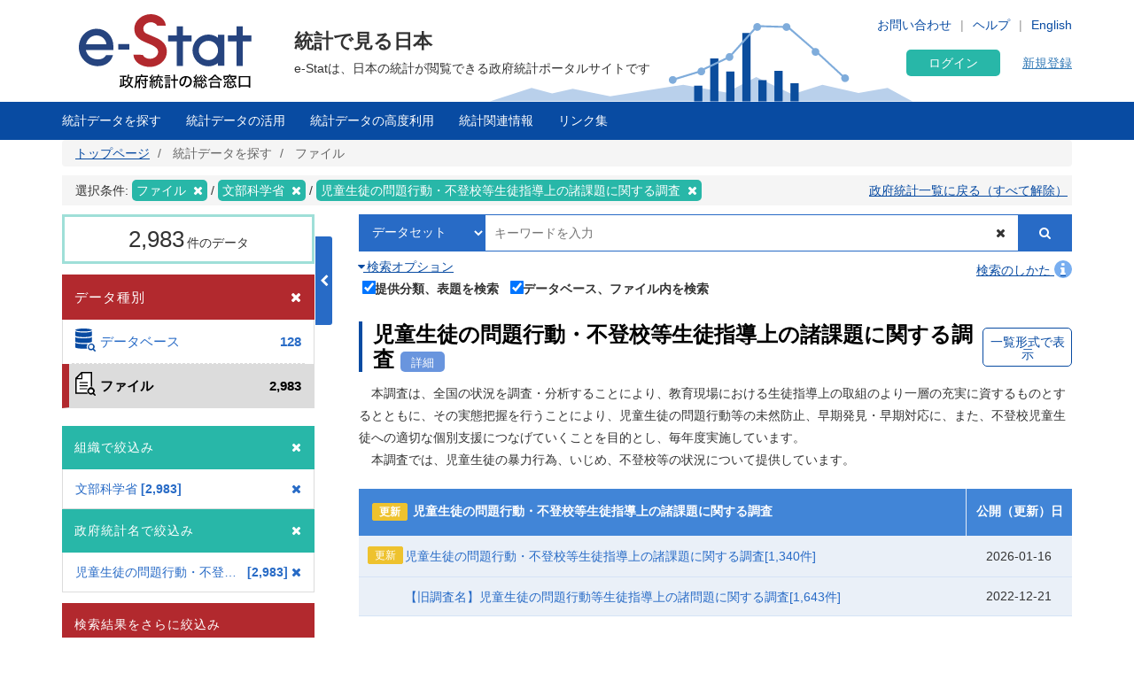

--- FILE ---
content_type: text/html; charset=UTF-8
request_url: https://www.e-stat.go.jp/stat-search/files?page=1&toukei=00400304&kikan=00400&result_page=1
body_size: 25770
content:
<!DOCTYPE html>
<html  lang="ja" dir="ltr" prefix="content: http://purl.org/rss/1.0/modules/content/  dc: http://purl.org/dc/terms/  foaf: http://xmlns.com/foaf/0.1/  og: http://ogp.me/ns#  rdfs: http://www.w3.org/2000/01/rdf-schema#  schema: http://schema.org/  sioc: http://rdfs.org/sioc/ns#  sioct: http://rdfs.org/sioc/types#  skos: http://www.w3.org/2004/02/skos/core#  xsd: http://www.w3.org/2001/XMLSchema# ">
  <head>
    <meta charset="utf-8" />
<script>var _paq = _paq || [];(function(){var u=(("https:" == document.location.protocol) ? "https://www.e-stat.go.jp/matomo/" : "http://www.e-stat.go.jp/matomo/");_paq.push(["setSiteId", "2"]);_paq.push(["setTrackerUrl", u+"matomo.php"]);_paq.push(["setDoNotTrack", 1]);_paq.push(["setCookieDomain", ".www.e-stat.go.jp"]);if (!window.matomo_search_results_active) {_paq.push(["trackPageView"]);}_paq.push(["setIgnoreClasses", ["no-tracking","colorbox"]]);_paq.push(["enableLinkTracking"]);var d=document,g=d.createElement("script"),s=d.getElementsByTagName("script")[0];g.type="text/javascript";g.defer=true;g.async=true;g.src=u+"matomo.js";s.parentNode.insertBefore(g,s);})();</script>
<meta name="description" content="政府統計の総合窓口（e-Stat）は各府省等が公表する統計データを一つにまとめ、統計データを検索したり、地図上に表示できるなど、統計を利用する上で、たくさんの便利な機能を備えた政府統計のポータルサイトです。" />
<link rel="icon" href="/themes/custom/estat/favicon.ico" />
<link rel="icon" sizes="16x16" href="/themes/custom/estat/images/icon-SMALL.png" />
<link rel="icon" sizes="32x32" href="/themes/custom/estat/images/icon-MEDIUM.png" />
<link rel="icon" sizes="96x96" href="/themes/custom/estat/images/icon-LARGE.png" />
<link rel="icon" sizes="192x192" href="/themes/custom/estat/images/icon-EXLARGE.png" />
<link rel="apple-touch-icon" sizes="152x152" href="/themes/custom/estat/images/apple-touch-icon-ipad.png" />
<link rel="apple-touch-icon" sizes="180x180" href="/themes/custom/estat/images/apple-touch-icon-iphone.png" />
<meta property="og:determiner" content="政府統計の総合窓口（ｅ－Ｓｔａｔ）は各府省等が公表する統計データを一つにまとめ、統計データを検索したり、地図上に表示できるなど、統計を利用する上で、たくさんの便利な機能を備えた政府統計のポータルサイトです。" />
<meta property="og:site_name" content="政府統計の総合窓口" />
<meta property="og:type" content="website" />
<meta property="og:title" content="児童生徒の問題行動・不登校等生徒指導上の諸課題に関する調査 | ファイル | 統計データを探す | 政府統計の総合窓口" />
<meta property="og:image" content="https://www.e-stat.go.jp/themes/custom/estat/images/estat-ogp-for-fb.jpg" />
<meta property="og:image:url" content="https://www.e-stat.go.jp/themes/custom/estat/images/estat-ogp-for-fb.jpg" />
<meta property="fb:app_id" content="2208803312680129" />
<meta name="twitter:card" content="summary" />
<meta name="twitter:title" content="児童生徒の問題行動・不登校等生徒指導上の諸課題に関する調査 | ファイル | 統計データを探す | 政府統計の総合窓口" />
<meta name="twitter:image:alt" content="e-Stat" />
<meta name="twitter:image" content="https://www.e-stat.go.jp/themes/custom/estat/images/estat-ogp-for-twitter.jpg" />
<meta name="msapplication-config" content="/browserconfig.xml" />
<meta name="Generator" content="Drupal 10 (https://www.drupal.org)" />
<meta name="MobileOptimized" content="width" />
<meta name="HandheldFriendly" content="true" />
<meta name="viewport" content="width=device-width, initial-scale=1.0" />
<meta name="title" content="調査一覧" />
<meta name="keywords" content="調査一覧、ファイルから探す" />
<meta property="og:description" content="　本調査は、全国の状況を調査・分析することにより、教育現場における生徒指導上の取組のより一層の充実に資するものとするとともに、その実態把握を行うことにより、児童生徒の問題行動等の未然防止、早期発見・早期対応に、また、不登校児童生徒への適切な個別支援につなげていくことを目的とし、毎年度実施しています。
　本調査では、児童生徒の暴力行為、いじめ、不登校等の状況について提供しています。" />
<meta name="twitter:description" content="　本調査は、全国の状況を調査・分析することにより、教育現場における生徒指導上の取組のより一層の充実に資するものとするとともに、その実態把握を行うことにより、児童生徒の問題行動等の未然防止、早期発見・早期対応に、また、不登校児童生徒への適切な個別支援につなげていくことを目的とし、毎年度実施しています。
　本調査では、児童生徒の暴力行為、いじめ、不登校等の状況について提供しています。" />

    <title>児童生徒の問題行動・不登校等生徒指導上の諸課題に関する調査 | ファイル | 統計データを探す | 政府統計の総合窓口</title>
    <link rel="stylesheet" media="all" href="/core/modules/system/css/components/align.module.css?t7q0ap" />
<link rel="stylesheet" media="all" href="/core/modules/system/css/components/fieldgroup.module.css?t7q0ap" />
<link rel="stylesheet" media="all" href="/core/modules/system/css/components/container-inline.module.css?t7q0ap" />
<link rel="stylesheet" media="all" href="/core/modules/system/css/components/clearfix.module.css?t7q0ap" />
<link rel="stylesheet" media="all" href="/core/modules/system/css/components/details.module.css?t7q0ap" />
<link rel="stylesheet" media="all" href="/core/modules/system/css/components/hidden.module.css?t7q0ap" />
<link rel="stylesheet" media="all" href="/core/modules/system/css/components/item-list.module.css?t7q0ap" />
<link rel="stylesheet" media="all" href="/core/modules/system/css/components/js.module.css?t7q0ap" />
<link rel="stylesheet" media="all" href="/core/modules/system/css/components/nowrap.module.css?t7q0ap" />
<link rel="stylesheet" media="all" href="/core/modules/system/css/components/position-container.module.css?t7q0ap" />
<link rel="stylesheet" media="all" href="/core/modules/system/css/components/reset-appearance.module.css?t7q0ap" />
<link rel="stylesheet" media="all" href="/core/modules/system/css/components/resize.module.css?t7q0ap" />
<link rel="stylesheet" media="all" href="/core/modules/system/css/components/system-status-counter.css?t7q0ap" />
<link rel="stylesheet" media="all" href="/core/modules/system/css/components/system-status-report-counters.css?t7q0ap" />
<link rel="stylesheet" media="all" href="/core/modules/system/css/components/system-status-report-general-info.css?t7q0ap" />
<link rel="stylesheet" media="all" href="/core/modules/system/css/components/tablesort.module.css?t7q0ap" />
<link rel="stylesheet" media="all" href="/themes/custom/estat/bootstrap/css/bootstrap.min.css?t7q0ap" />
<link rel="stylesheet" media="all" href="/themes/custom/estat/css/3.3.7/overrides.min.css?t7q0ap" />
<link rel="stylesheet" media="all" href="/themes/custom/estat/css/custom_style.css?t7q0ap" />

    <script src="/core/assets/vendor/jquery/jquery.min.js?v=3.7.1"></script>
<script src="/core/assets/vendor/once/once.min.js?v=1.0.1"></script>
<script src="/themes/custom/estat/js/jquery.matchHeight-min.js?v=0.7.2"></script>
<script src="/themes/custom/estat/js/slick.min.js?v=1.6.0"></script>
<script src="/themes/custom/estat/bootstrap/js/bootstrap.min.js?t7q0ap"></script>

  </head>
  <body class="path-stat-search has-glyphicons">
    <a href="#main-content" class="visually-hidden focusable skip-link">
      メインコンテンツに移動
    </a>
    
      <div class="dialog-off-canvas-main-canvas" data-off-canvas-main-canvas>
    <div class="js-nav-outer">
          <div class="js-nav-container nav-container">
        <header class="header">
      <div class="container">
                                  <div class="region region-header1">
    <section id="block-hetsutarokoestat" class="block block-block-content block-block-contentf4b5ee5c-df69-4e4a-8ee8-09cd7cd59e8a clearfix">
  
    

      
            <div class="field field--name-body field--type-text-with-summary field--label-hidden field--item"><h1><a href="/" tabindex="1"><img alt="e-Stat 政府統計の総合窓口" src="/themes/custom/estat/images/lg-header-ja.svg"></a></h1>
</div>
      
  </section>


  </div>

                                <div class="header_nav_outer">
                                          <div class="region region-header2">
    <section class="language-switcher-language-url block block-language block-language-blocklanguage-interface header_nav_languageswitch clearfix" id="block-languageswitcher" role="navigation">
  
    

      <ul class="links"><li hreflang="en" data-drupal-link-query="{&quot;kikan&quot;:&quot;00400&quot;,&quot;page&quot;:&quot;1&quot;,&quot;result_page&quot;:&quot;1&quot;,&quot;toukei&quot;:&quot;00400304&quot;}" data-drupal-link-system-path="stat-search/files" class="en"><a href="/en/stat-search/files?kikan=00400&amp;page=1&amp;result_page=1&amp;toukei=00400304" class="language-link" hreflang="en" data-drupal-link-query="{&quot;kikan&quot;:&quot;00400&quot;,&quot;page&quot;:&quot;1&quot;,&quot;result_page&quot;:&quot;1&quot;,&quot;toukei&quot;:&quot;00400304&quot;}" data-drupal-link-system-path="stat-search/files">English</a></li><li hreflang="ja" data-drupal-link-query="{&quot;kikan&quot;:&quot;00400&quot;,&quot;page&quot;:&quot;1&quot;,&quot;result_page&quot;:&quot;1&quot;,&quot;toukei&quot;:&quot;00400304&quot;}" data-drupal-link-system-path="stat-search/files" class="ja is-active" aria-current="page"><a href="/stat-search/files?kikan=00400&amp;page=1&amp;result_page=1&amp;toukei=00400304" class="language-link is-active" hreflang="ja" data-drupal-link-query="{&quot;kikan&quot;:&quot;00400&quot;,&quot;page&quot;:&quot;1&quot;,&quot;result_page&quot;:&quot;1&quot;,&quot;toukei&quot;:&quot;00400304&quot;}" data-drupal-link-system-path="stat-search/files" aria-current="page">Japanese</a></li></ul>
  </section>

<section id="block-hetsutayoushangnahikeshiyon" class="block block-block-content block-block-content629e3678-b163-406c-9fa2-ffcc11eb4a7d header_nav clearfix">
  
    

      
            <div class="field field--name-body field--type-text-with-summary field--label-hidden field--item"><ul class="header_nav_list">
	<li class="hidden-xs"><a href="/contact" tabindex="2">お問い合わせ</a></li>
	<li class="hidden-xs"><a href="/help" tabindex="3" target="_blank">ヘルプ</a></li>
</ul></div>
      
  </section>


  </div>

                                        <div class="header_btn js-gnav-btn-menu">
            <div class="header_btn_icon"></div>
          </div>
        </div>

                                <div class="hidden-xs header_p">
            <div class="region region-header3">
    <section id="block-hetsutakohitekisuto" class="block block-block-content block-block-content976ec34d-85bc-4fa3-b241-846bc57f7dbd clearfix">
  
    

      
            <div class="field field--name-body field--type-text-with-summary field--label-hidden field--item"><p class="header_p-lead">統計で見る日本</p>

<p class="header_p-small" style="background-color:white;">e-Statは、日本の統計が閲覧できる政府統計ポータルサイトです</p>
</div>
      
  </section>


  </div>

        </div>
                              </div>
      <div id="gnav-userId-marginTop-smartPhone"
        class="gnav-userId-marginTop-smartPhone gnav-userId-marginTop-smartPhone-noneUser"><span
          class="gnav-userId-smartPhone" id="gnav-userId-smartPhone"></span></div>
    </header>
            <div class="gnav_outer js-gnav-outer">
            <div class="gnav_header js-gnav-header">
                <div class="gnav_header_btn js-gnav-btn-menu">
          <div class="gnav_header_btn_icon"></div>
        </div>
                                  <div class="region region-header4">
    <section id="block-rokuinxinguidengluhetsutayong" class="block block-login-regist-header block-ログイン・新規登録ヘッダー用 clearfix">
  
    

          <link href="/modules/custom/login_regist_header/src/css/login_regist_header.css?XXfqyzmEN9kP" rel="stylesheet" type="text/css">

<script>
window.addEventListener('DOMContentLoaded', function () {
if(document.getElementById("js-stat-preregister")) {
document.getElementById("js-stat-preregister").addEventListener("click", function() {
document.getElementById("js-stat-preregister").style.pointerEvents = "none";
});
}
});
</script>
<section>
<div class="stat-login_regist_header_field">
<a class="stat-login_btn" href="https://www.e-stat.go.jp/mypage/login">ログイン</a>
<a id="js-stat-preregister" href="https://www.e-stat.go.jp/mypage/user/preregister">新規登録</a>
</div>
</section>

  </section>


  </div>

                                      </div>
                  <div class="gnav js-gnav">
        <div class="container gnav_container">
                      <div class="region region-navigation-collapsible">
    <section id="block-kuroharumeniyuyong" class="block block-gnav-menu block-グローバルメニュー clearfix">
  
    

          <link href="/modules/custom/gnav_menu/src/css/reset.css?XXfqyzmEN9kP" rel="stylesheet" type="text/css">
    <link href="/modules/custom/gnav_menu/src/css/font-awesome.css?XXfqyzmEN9kP" rel="stylesheet" type="text/css">
    <link href="/modules/custom/gnav_menu/src/css/gnav.css?XXfqyzmEN9kP" rel="stylesheet" type="text/css">
    <link href="/modules/custom/gnav_menu/src/css/top.css?XXfqyzmEN9kP" rel="stylesheet" type="text/css">

<script>
    var lang = 'ja';
    var base = '';
    var gnav_js = '/modules/custom/gnav_menu/src/js/';
    var parent_js_dir = '/modules/custom/stat_common/js/';
    var site_search = 'サイト内検索';
    var contact = 'お問い合わせ';
    var help = 'Help';
    var list_display = '一覧表示';
        window.addEventListener('DOMContentLoaded', function () {
      $ = jQuery;
    });
</script>
    <script src="/modules/custom/gnav_menu/src/js/gnav.js?XXfqyzmEN9kP" type="text/javascript"></script>
    <script src="/modules/custom/gnav_menu/src/js/nnav.js?XXfqyzmEN9kP" type="text/javascript"></script>
    <script src="/modules/custom/gnav_menu/src/js/top.js?XXfqyzmEN9kP" type="text/javascript"></script>


<div class="stat-gnav js-gnav">
<div class="stat-gnav-inner">
<ul class="stat-gnav-list js-gnav-list">
<li class="stat-gnav-list-item js-gnav-list-item"><span class="stat-gnav-title js-gnav-title" tabindex="6">統計データを探す</span><ul class="stat-gnav-list1 js-gnav-list1">
<li class="stat-gnav-list1-item js-gnav-list1-item">
    <a class="stat-gnav-title js-gnav-title" href="/stat-search">すべて</a>
    <ul class="stat-gnav-list2 js-gnav-list2">
        <li class="stat-gnav-list2-item js-gnav-list2-item"><a class="stat-gnav-title js-gnav-title" href="/statistics-by-theme">分野から探す</a><ul class="stat-gnav-list3 js-gnav-list3"><li class="stat-gnav-list3-item js-gnav-list3-item"><a class="stat-gnav-title js-gnav-title" href="/stat-search?bunya_l=01">国土・気象</a></li><li class="stat-gnav-list3-item js-gnav-list3-item"><a class="stat-gnav-title js-gnav-title" href="/stat-search?bunya_l=02">人口・世帯</a></li><li class="stat-gnav-list3-item js-gnav-list3-item"><a class="stat-gnav-title js-gnav-title" href="/stat-search?bunya_l=03">労働・賃金</a></li><li class="stat-gnav-list3-item js-gnav-list3-item"><a class="stat-gnav-title js-gnav-title" href="/stat-search?bunya_l=04">農林水産業</a></li><li class="stat-gnav-list3-item js-gnav-list3-item"><a class="stat-gnav-title js-gnav-title" href="/stat-search?bunya_l=05">鉱工業</a></li><li class="stat-gnav-list3-item js-gnav-list3-item"><a class="stat-gnav-title js-gnav-title" href="/stat-search?bunya_l=06">商業・サービス業</a></li><li class="stat-gnav-list3-item js-gnav-list3-item"><a class="stat-gnav-title js-gnav-title" href="/stat-search?bunya_l=07">企業・家計・経済</a></li><li class="stat-gnav-list3-item js-gnav-list3-item"><a class="stat-gnav-title js-gnav-title" href="/stat-search?bunya_l=08">住宅・土地・建設</a></li><li class="stat-gnav-list3-item js-gnav-list3-item"><a class="stat-gnav-title js-gnav-title" href="/stat-search?bunya_l=09">エネルギー・水</a></li><li class="stat-gnav-list3-item js-gnav-list3-item"><a class="stat-gnav-title js-gnav-title" href="/stat-search?bunya_l=10">運輸・観光</a></li><li class="stat-gnav-list3-item js-gnav-list3-item"><a class="stat-gnav-title js-gnav-title" href="/stat-search?bunya_l=11">情報通信・科学技術</a></li><li class="stat-gnav-list3-item js-gnav-list3-item"><a class="stat-gnav-title js-gnav-title" href="/stat-search?bunya_l=12">教育・文化・スポーツ・生活</a></li><li class="stat-gnav-list3-item js-gnav-list3-item"><a class="stat-gnav-title js-gnav-title" href="/stat-search?bunya_l=13">行財政</a></li><li class="stat-gnav-list3-item js-gnav-list3-item"><a class="stat-gnav-title js-gnav-title" href="/stat-search?bunya_l=14">司法・安全・環境</a></li><li class="stat-gnav-list3-item js-gnav-list3-item"><a class="stat-gnav-title js-gnav-title" href="/stat-search?bunya_l=15">社会保障・衛生</a></li><li class="stat-gnav-list3-item js-gnav-list3-item"><a class="stat-gnav-title js-gnav-title" href="/stat-search?bunya_l=16">国際</a></li><li class="stat-gnav-list3-item js-gnav-list3-item"><a class="stat-gnav-title js-gnav-title" href="/stat-search?bunya_l=99">その他</a></li></ul></li>
        <li class="stat-gnav-list2-item js-gnav-list2-item">
    <a class="stat-gnav-title js-gnav-title" href="/statistics-by-organization">組織から探す</a>
        <ul class="stat-gnav-list3 js-gnav-list3"><li class="stat-gnav-list3-item js-gnav-list3-item"><a class="stat-gnav-title js-gnav-title" href="/stat-search?kikan=00000">内閣官房</a></li><li class="stat-gnav-list3-item js-gnav-list3-item"><a class="stat-gnav-title js-gnav-title" href="/stat-search?kikan=00020">人事院</a></li><li class="stat-gnav-list3-item js-gnav-list3-item"><a class="stat-gnav-title js-gnav-title" href="/stat-search?kikan=00100">内閣府</a></li><li class="stat-gnav-list3-item js-gnav-list3-item"><a class="stat-gnav-title js-gnav-title" href="/stat-search?kikan=00120">公正取引委員会</a></li><li class="stat-gnav-list3-item js-gnav-list3-item"><a class="stat-gnav-title js-gnav-title" href="/stat-search?kikan=00130">警察庁</a></li><li class="stat-gnav-list3-item js-gnav-list3-item"><a class="stat-gnav-title js-gnav-title" href="/stat-search?kikan=00160">消費者庁</a></li><li class="stat-gnav-list3-item js-gnav-list3-item"><a class="stat-gnav-title js-gnav-title" href="/stat-search?kikan=00170">こども家庭庁</a></li><li class="stat-gnav-list3-item js-gnav-list3-item"><a class="stat-gnav-title js-gnav-title" href="/stat-search?kikan=00190">個人情報保護委員会</a></li><li class="stat-gnav-list3-item js-gnav-list3-item"><a class="stat-gnav-title js-gnav-title" href="/stat-search?kikan=00200">総務省</a></li><li class="stat-gnav-list3-item js-gnav-list3-item"><a class="stat-gnav-title js-gnav-title" href="/stat-search?kikan=00201">公害等調整委員会</a></li><li class="stat-gnav-list3-item js-gnav-list3-item"><a class="stat-gnav-title js-gnav-title" href="/stat-search?kikan=00202">消防庁</a></li><li class="stat-gnav-list3-item js-gnav-list3-item"><a class="stat-gnav-title js-gnav-title" href="/stat-search?kikan=00250">法務省</a></li><li class="stat-gnav-list3-item js-gnav-list3-item"><a class="stat-gnav-title js-gnav-title" href="/stat-search?kikan=00300">外務省</a></li><li class="stat-gnav-list3-item js-gnav-list3-item"><a class="stat-gnav-title js-gnav-title" href="/stat-search?kikan=00350">財務省</a></li><li class="stat-gnav-list3-item js-gnav-list3-item"><a class="stat-gnav-title js-gnav-title" href="/stat-search?kikan=00351">国税庁</a></li><li class="stat-gnav-list3-item js-gnav-list3-item"><a class="stat-gnav-title js-gnav-title" href="/stat-search?kikan=00400">文部科学省</a></li><li class="stat-gnav-list3-item js-gnav-list3-item"><a class="stat-gnav-title js-gnav-title" href="/stat-search?kikan=00401">文化庁</a></li><li class="stat-gnav-list3-item js-gnav-list3-item"><a class="stat-gnav-title js-gnav-title" href="/stat-search?kikan=00402">スポーツ庁</a></li><li class="stat-gnav-list3-item js-gnav-list3-item"><a class="stat-gnav-title js-gnav-title" href="/stat-search?kikan=00450">厚生労働省</a></li><li class="stat-gnav-list3-item js-gnav-list3-item"><a class="stat-gnav-title js-gnav-title" href="/stat-search?kikan=00452">中央労働委員会</a></li><li class="stat-gnav-list3-item js-gnav-list3-item"><a class="stat-gnav-title js-gnav-title" href="/stat-search?kikan=00500">農林水産省</a></li><li class="stat-gnav-list3-item js-gnav-list3-item"><a class="stat-gnav-title js-gnav-title" href="/stat-search?kikan=00501">林野庁</a></li><li class="stat-gnav-list3-item js-gnav-list3-item"><a class="stat-gnav-title js-gnav-title" href="/stat-search?kikan=00502">水産庁</a></li><li class="stat-gnav-list3-item js-gnav-list3-item"><a class="stat-gnav-title js-gnav-title" href="/stat-search?kikan=00550">経済産業省</a></li><li class="stat-gnav-list3-item js-gnav-list3-item"><a class="stat-gnav-title js-gnav-title" href="/stat-search?kikan=00551">資源エネルギー庁</a></li><li class="stat-gnav-list3-item js-gnav-list3-item"><a class="stat-gnav-title js-gnav-title" href="/stat-search?kikan=00552">特許庁</a></li><li class="stat-gnav-list3-item js-gnav-list3-item"><a class="stat-gnav-title js-gnav-title" href="/stat-search?kikan=00553">中小企業庁</a></li><li class="stat-gnav-list3-item js-gnav-list3-item"><a class="stat-gnav-title js-gnav-title" href="/stat-search?kikan=00600">国土交通省</a></li><li class="stat-gnav-list3-item js-gnav-list3-item"><a class="stat-gnav-title js-gnav-title" href="/stat-search?kikan=00601">観光庁</a></li><li class="stat-gnav-list3-item js-gnav-list3-item"><a class="stat-gnav-title js-gnav-title" href="/stat-search?kikan=00604">海上保安庁</a></li><li class="stat-gnav-list3-item js-gnav-list3-item"><a class="stat-gnav-title js-gnav-title" href="/stat-search?kikan=00650">環境省</a></li><li class="stat-gnav-list3-item js-gnav-list3-item"><a class="stat-gnav-title js-gnav-title" href="/stat-search?kikan=00700">防衛省</a></li></ul></li>
        <li class="stat-gnav-list2-item js-gnav-list2-item"> <a class="stat-gnav-title js-gnav-title" href="/stat-search?toukei_kind=6">主要な統計から探す</a></li>

            <li class="stat-gnav-list2-item js-gnav-list2-item">
    <span class="stat-gnav-title js-gnav-title">５０音から探す</span>
    <ul class="stat-gnav-list3 js-gnav-list3 stat-alphabet_list_gnav">
                                                                                <li>
                            <a class="js-gnav-title" href="/stat-search?iroha=1">あ</a>
                        </li>
                                                                                                            <li>
                            <a class="js-gnav-title" href="/stat-search?iroha=2">い</a>
                        </li>
                                                                                                            <li class="disabled">う</li>
                                                                                                            <li>
                            <a class="js-gnav-title" href="/stat-search?iroha=4">え</a>
                        </li>
                                                                                                            <li>
                            <a class="js-gnav-title" href="/stat-search?iroha=5">お</a>
                        </li>
                                                                                                                                <li>
                            <a class="js-gnav-title" href="/stat-search?iroha=6">か</a>
                        </li>
                                                                                                            <li>
                            <a class="js-gnav-title" href="/stat-search?iroha=7">き</a>
                        </li>
                                                                                                            <li class="disabled">く</li>
                                                                                                            <li>
                            <a class="js-gnav-title" href="/stat-search?iroha=9">け</a>
                        </li>
                                                                                                            <li>
                            <a class="js-gnav-title" href="/stat-search?iroha=10">こ</a>
                        </li>
                                                                                                                                <li>
                            <a class="js-gnav-title" href="/stat-search?iroha=11">さ</a>
                        </li>
                                                                                                            <li>
                            <a class="js-gnav-title" href="/stat-search?iroha=12">し</a>
                        </li>
                                                                                                            <li>
                            <a class="js-gnav-title" href="/stat-search?iroha=13">す</a>
                        </li>
                                                                                                            <li>
                            <a class="js-gnav-title" href="/stat-search?iroha=14">せ</a>
                        </li>
                                                                                                            <li>
                            <a class="js-gnav-title" href="/stat-search?iroha=15">そ</a>
                        </li>
                                                                                                                                <li>
                            <a class="js-gnav-title" href="/stat-search?iroha=16">た</a>
                        </li>
                                                                                                            <li>
                            <a class="js-gnav-title" href="/stat-search?iroha=17">ち</a>
                        </li>
                                                                                                            <li>
                            <a class="js-gnav-title" href="/stat-search?iroha=18">つ</a>
                        </li>
                                                                                                            <li>
                            <a class="js-gnav-title" href="/stat-search?iroha=19">て</a>
                        </li>
                                                                                                            <li>
                            <a class="js-gnav-title" href="/stat-search?iroha=20">と</a>
                        </li>
                                                                                                                                <li>
                            <a class="js-gnav-title" href="/stat-search?iroha=21">な</a>
                        </li>
                                                                                                            <li>
                            <a class="js-gnav-title" href="/stat-search?iroha=22">に</a>
                        </li>
                                                                                                            <li class="disabled">ぬ</li>
                                                                                                            <li>
                            <a class="js-gnav-title" href="/stat-search?iroha=24">ね</a>
                        </li>
                                                                                                            <li>
                            <a class="js-gnav-title" href="/stat-search?iroha=25">の</a>
                        </li>
                                                                                                                                <li>
                            <a class="js-gnav-title" href="/stat-search?iroha=26">は</a>
                        </li>
                                                                                                            <li>
                            <a class="js-gnav-title" href="/stat-search?iroha=27">ひ</a>
                        </li>
                                                                                                            <li>
                            <a class="js-gnav-title" href="/stat-search?iroha=28">ふ</a>
                        </li>
                                                                                                            <li>
                            <a class="js-gnav-title" href="/stat-search?iroha=29">へ</a>
                        </li>
                                                                                                            <li>
                            <a class="js-gnav-title" href="/stat-search?iroha=30">ほ</a>
                        </li>
                                                                                                                                <li>
                            <a class="js-gnav-title" href="/stat-search?iroha=31">ま</a>
                        </li>
                                                                                                            <li>
                            <a class="js-gnav-title" href="/stat-search?iroha=32">み</a>
                        </li>
                                                                                                            <li>
                            <a class="js-gnav-title" href="/stat-search?iroha=33">む</a>
                        </li>
                                                                                                            <li class="disabled">め</li>
                                                                                                            <li>
                            <a class="js-gnav-title" href="/stat-search?iroha=35">も</a>
                        </li>
                                                                                                                                <li>
                            <a class="js-gnav-title" href="/stat-search?iroha=36">や</a>
                        </li>
                                                                                    <li class="disable">&nbsp;</li>
                                                                                        <li>
                            <a class="js-gnav-title" href="/stat-search?iroha=38">ゆ</a>
                        </li>
                                                                                    <li class="disable">&nbsp;</li>
                                                                                        <li>
                            <a class="js-gnav-title" href="/stat-search?iroha=40">よ</a>
                        </li>
                                                                                                                                <li class="disabled">ら</li>
                                                                                                            <li>
                            <a class="js-gnav-title" href="/stat-search?iroha=42">り</a>
                        </li>
                                                                                                            <li class="disabled">る</li>
                                                                                                            <li>
                            <a class="js-gnav-title" href="/stat-search?iroha=44">れ</a>
                        </li>
                                                                                                            <li>
                            <a class="js-gnav-title" href="/stat-search?iroha=45">ろ</a>
                        </li>
                                                                                                                                <li>
                            <a class="js-gnav-title" href="/stat-search?iroha=46">わ</a>
                        </li>
                                                            </ul>
    </li>
    
        
        <li class="stat-gnav-list2-item js-gnav-list2-item"><a class="stat-gnav-title js-gnav-title" href="/stat-search">すべて見る</a></li>
    </ul>
</li>
<li class="stat-gnav-list1-item js-gnav-list1-item"><a class="stat-gnav-title js-gnav-title" href="/statistics-by-theme">分野から探す</a>
<ul class="stat-gnav-list2 js-gnav-list2 js-special"><li class="stat-gnav-list2-item js-gnav-list2-item"><a class="stat-gnav-title js-gnav-title" href="/stat-search?bunya_l=01">国土・気象</a></li><li class="stat-gnav-list2-item js-gnav-list2-item"><a class="stat-gnav-title js-gnav-title" href="/stat-search?bunya_l=02">人口・世帯</a></li><li class="stat-gnav-list2-item js-gnav-list2-item"><a class="stat-gnav-title js-gnav-title" href="/stat-search?bunya_l=03">労働・賃金</a></li><li class="stat-gnav-list2-item js-gnav-list2-item"><a class="stat-gnav-title js-gnav-title" href="/stat-search?bunya_l=04">農林水産業</a></li><li class="stat-gnav-list2-item js-gnav-list2-item"><a class="stat-gnav-title js-gnav-title" href="/stat-search?bunya_l=05">鉱工業</a></li><li class="stat-gnav-list2-item js-gnav-list2-item"><a class="stat-gnav-title js-gnav-title" href="/stat-search?bunya_l=06">商業・サービス業</a></li><li class="stat-gnav-list2-item js-gnav-list2-item"><a class="stat-gnav-title js-gnav-title" href="/stat-search?bunya_l=07">企業・家計・経済</a></li><li class="stat-gnav-list2-item js-gnav-list2-item"><a class="stat-gnav-title js-gnav-title" href="/stat-search?bunya_l=08">住宅・土地・建設</a></li><li class="stat-gnav-list2-item js-gnav-list2-item"><a class="stat-gnav-title js-gnav-title" href="/stat-search?bunya_l=09">エネルギー・水</a></li><li class="stat-gnav-list2-item js-gnav-list2-item"><a class="stat-gnav-title js-gnav-title" href="/stat-search?bunya_l=10">運輸・観光</a></li><li class="stat-gnav-list2-item js-gnav-list2-item"><a class="stat-gnav-title js-gnav-title" href="/stat-search?bunya_l=11">情報通信・科学技術</a></li><li class="stat-gnav-list2-item js-gnav-list2-item"><a class="stat-gnav-title js-gnav-title" href="/stat-search?bunya_l=12">教育・文化・スポーツ・生活</a></li><li class="stat-gnav-list2-item js-gnav-list2-item"><a class="stat-gnav-title js-gnav-title" href="/stat-search?bunya_l=13">行財政</a></li><li class="stat-gnav-list2-item js-gnav-list2-item"><a class="stat-gnav-title js-gnav-title" href="/stat-search?bunya_l=14">司法・安全・環境</a></li><li class="stat-gnav-list2-item js-gnav-list2-item"><a class="stat-gnav-title js-gnav-title" href="/stat-search?bunya_l=15">社会保障・衛生</a></li><li class="stat-gnav-list2-item js-gnav-list2-item"><a class="stat-gnav-title js-gnav-title" href="/stat-search?bunya_l=16">国際</a></li><li class="stat-gnav-list2-item js-gnav-list2-item"><a class="stat-gnav-title js-gnav-title" href="/stat-search?bunya_l=99">その他</a></li></ul></li>
<li class="stat-gnav-list1-item js-gnav-list1-item"><a class="stat-gnav-title js-gnav-title" href="/statistics-by-organization">組織から探す</a>
<ul class="stat-gnav-list2 js-gnav-list2 stat-gnav-height js-special"><li class="stat-gnav-list2-item js-gnav-list2-item"><a class="stat-gnav-title js-gnav-title" href="/stat-search?kikan=00000">内閣官房</a></li><li class="stat-gnav-list2-item js-gnav-list2-item"><a class="stat-gnav-title js-gnav-title" href="/stat-search?kikan=00020">人事院</a></li><li class="stat-gnav-list2-item js-gnav-list2-item"><a class="stat-gnav-title js-gnav-title" href="/stat-search?kikan=00100">内閣府</a></li><li class="stat-gnav-list2-item js-gnav-list2-item"><a class="stat-gnav-title js-gnav-title" href="/stat-search?kikan=00120">公正取引委員会</a></li><li class="stat-gnav-list2-item js-gnav-list2-item"><a class="stat-gnav-title js-gnav-title" href="/stat-search?kikan=00130">警察庁</a></li><li class="stat-gnav-list2-item js-gnav-list2-item"><a class="stat-gnav-title js-gnav-title" href="/stat-search?kikan=00160">消費者庁</a></li><li class="stat-gnav-list2-item js-gnav-list2-item"><a class="stat-gnav-title js-gnav-title" href="/stat-search?kikan=00170">こども家庭庁</a></li><li class="stat-gnav-list2-item js-gnav-list2-item"><a class="stat-gnav-title js-gnav-title" href="/stat-search?kikan=00190">個人情報保護委員会</a></li><li class="stat-gnav-list2-item js-gnav-list2-item"><a class="stat-gnav-title js-gnav-title" href="/stat-search?kikan=00200">総務省</a></li><li class="stat-gnav-list2-item js-gnav-list2-item"><a class="stat-gnav-title js-gnav-title" href="/stat-search?kikan=00201">公害等調整委員会</a></li><li class="stat-gnav-list2-item js-gnav-list2-item"><a class="stat-gnav-title js-gnav-title" href="/stat-search?kikan=00202">消防庁</a></li><li class="stat-gnav-list2-item js-gnav-list2-item"><a class="stat-gnav-title js-gnav-title" href="/stat-search?kikan=00250">法務省</a></li><li class="stat-gnav-list2-item js-gnav-list2-item"><a class="stat-gnav-title js-gnav-title" href="/stat-search?kikan=00300">外務省</a></li><li class="stat-gnav-list2-item js-gnav-list2-item"><a class="stat-gnav-title js-gnav-title" href="/stat-search?kikan=00350">財務省</a></li><li class="stat-gnav-list2-item js-gnav-list2-item"><a class="stat-gnav-title js-gnav-title" href="/stat-search?kikan=00351">国税庁</a></li><li class="stat-gnav-list2-item js-gnav-list2-item"><a class="stat-gnav-title js-gnav-title" href="/stat-search?kikan=00400">文部科学省</a></li><li class="stat-gnav-list2-item js-gnav-list2-item"><a class="stat-gnav-title js-gnav-title" href="/stat-search?kikan=00401">文化庁</a></li><li class="stat-gnav-list2-item js-gnav-list2-item"><a class="stat-gnav-title js-gnav-title" href="/stat-search?kikan=00402">スポーツ庁</a></li><li class="stat-gnav-list2-item js-gnav-list2-item"><a class="stat-gnav-title js-gnav-title" href="/stat-search?kikan=00450">厚生労働省</a></li><li class="stat-gnav-list2-item js-gnav-list2-item"><a class="stat-gnav-title js-gnav-title" href="/stat-search?kikan=00452">中央労働委員会</a></li><li class="stat-gnav-list2-item js-gnav-list2-item"><a class="stat-gnav-title js-gnav-title" href="/stat-search?kikan=00500">農林水産省</a></li><li class="stat-gnav-list2-item js-gnav-list2-item"><a class="stat-gnav-title js-gnav-title" href="/stat-search?kikan=00501">林野庁</a></li><li class="stat-gnav-list2-item js-gnav-list2-item"><a class="stat-gnav-title js-gnav-title" href="/stat-search?kikan=00502">水産庁</a></li><li class="stat-gnav-list2-item js-gnav-list2-item"><a class="stat-gnav-title js-gnav-title" href="/stat-search?kikan=00550">経済産業省</a></li><li class="stat-gnav-list2-item js-gnav-list2-item"><a class="stat-gnav-title js-gnav-title" href="/stat-search?kikan=00551">資源エネルギー庁</a></li><li class="stat-gnav-list2-item js-gnav-list2-item"><a class="stat-gnav-title js-gnav-title" href="/stat-search?kikan=00552">特許庁</a></li><li class="stat-gnav-list2-item js-gnav-list2-item"><a class="stat-gnav-title js-gnav-title" href="/stat-search?kikan=00553">中小企業庁</a></li><li class="stat-gnav-list2-item js-gnav-list2-item"><a class="stat-gnav-title js-gnav-title" href="/stat-search?kikan=00600">国土交通省</a></li><li class="stat-gnav-list2-item js-gnav-list2-item"><a class="stat-gnav-title js-gnav-title" href="/stat-search?kikan=00601">観光庁</a></li><li class="stat-gnav-list2-item js-gnav-list2-item"><a class="stat-gnav-title js-gnav-title" href="/stat-search?kikan=00604">海上保安庁</a></li><li class="stat-gnav-list2-item js-gnav-list2-item"><a class="stat-gnav-title js-gnav-title" href="/stat-search?kikan=00650">環境省</a></li><li class="stat-gnav-list2-item js-gnav-list2-item"><a class="stat-gnav-title js-gnav-title" href="/stat-search?kikan=00700">防衛省</a></li></ul></li>

<li class="stat-gnav-list1-item js-gnav-list1-item">
<a class="stat-gnav-title js-gnav-title" href="/stat-search/database">データベース</a>
<ul class="stat-gnav-list2 js-gnav-list2">
<li class="stat-gnav-list2-item js-gnav-list2-item"><a class="stat-gnav-title js-gnav-title" href="/statistics-by-theme-db">分野から探す</a><ul class="stat-gnav-list3 js-gnav-list3"><li class="stat-gnav-list3-item js-gnav-list3-item"><a class="stat-gnav-title js-gnav-title" href="/stat-search/database?bunya_l=02">人口・世帯</a></li><li class="stat-gnav-list3-item js-gnav-list3-item"><a class="stat-gnav-title js-gnav-title" href="/stat-search/database?bunya_l=03">労働・賃金</a></li><li class="stat-gnav-list3-item js-gnav-list3-item"><a class="stat-gnav-title js-gnav-title" href="/stat-search/database?bunya_l=04">農林水産業</a></li><li class="stat-gnav-list3-item js-gnav-list3-item"><a class="stat-gnav-title js-gnav-title" href="/stat-search/database?bunya_l=05">鉱工業</a></li><li class="stat-gnav-list3-item js-gnav-list3-item"><a class="stat-gnav-title js-gnav-title" href="/stat-search/database?bunya_l=06">商業・サービス業</a></li><li class="stat-gnav-list3-item js-gnav-list3-item"><a class="stat-gnav-title js-gnav-title" href="/stat-search/database?bunya_l=07">企業・家計・経済</a></li><li class="stat-gnav-list3-item js-gnav-list3-item"><a class="stat-gnav-title js-gnav-title" href="/stat-search/database?bunya_l=08">住宅・土地・建設</a></li><li class="stat-gnav-list3-item js-gnav-list3-item"><a class="stat-gnav-title js-gnav-title" href="/stat-search/database?bunya_l=09">エネルギー・水</a></li><li class="stat-gnav-list3-item js-gnav-list3-item"><a class="stat-gnav-title js-gnav-title" href="/stat-search/database?bunya_l=10">運輸・観光</a></li><li class="stat-gnav-list3-item js-gnav-list3-item"><a class="stat-gnav-title js-gnav-title" href="/stat-search/database?bunya_l=11">情報通信・科学技術</a></li><li class="stat-gnav-list3-item js-gnav-list3-item"><a class="stat-gnav-title js-gnav-title" href="/stat-search/database?bunya_l=12">教育・文化・スポーツ・生活</a></li><li class="stat-gnav-list3-item js-gnav-list3-item"><a class="stat-gnav-title js-gnav-title" href="/stat-search/database?bunya_l=13">行財政</a></li><li class="stat-gnav-list3-item js-gnav-list3-item"><a class="stat-gnav-title js-gnav-title" href="/stat-search/database?bunya_l=14">司法・安全・環境</a></li><li class="stat-gnav-list3-item js-gnav-list3-item"><a class="stat-gnav-title js-gnav-title" href="/stat-search/database?bunya_l=15">社会保障・衛生</a></li><li class="stat-gnav-list3-item js-gnav-list3-item"><a class="stat-gnav-title js-gnav-title" href="/stat-search/database?bunya_l=16">国際</a></li><li class="stat-gnav-list3-item js-gnav-list3-item"><a class="stat-gnav-title js-gnav-title" href="/stat-search/database?bunya_l=99">その他</a></li></ul></li>
<li class="stat-gnav-list2-item js-gnav-list2-item"><a class="stat-gnav-title js-gnav-title" href="/statistics-by-organization-db">組織から探す</a><ul class="stat-gnav-list3 js-gnav-list3"><li class="stat-gnav-list3-item js-gnav-list3-item"><a class="stat-gnav-title js-gnav-title" href="/stat-search/database?kikan=00020">人事院</a></li><li class="stat-gnav-list3-item js-gnav-list3-item"><a class="stat-gnav-title js-gnav-title" href="/stat-search/database?kikan=00100">内閣府</a></li><li class="stat-gnav-list3-item js-gnav-list3-item"><a class="stat-gnav-title js-gnav-title" href="/stat-search/database?kikan=00120">公正取引委員会</a></li><li class="stat-gnav-list3-item js-gnav-list3-item"><a class="stat-gnav-title js-gnav-title" href="/stat-search/database?kikan=00130">警察庁</a></li><li class="stat-gnav-list3-item js-gnav-list3-item"><a class="stat-gnav-title js-gnav-title" href="/stat-search/database?kikan=00170">こども家庭庁</a></li><li class="stat-gnav-list3-item js-gnav-list3-item"><a class="stat-gnav-title js-gnav-title" href="/stat-search/database?kikan=00200">総務省</a></li><li class="stat-gnav-list3-item js-gnav-list3-item"><a class="stat-gnav-title js-gnav-title" href="/stat-search/database?kikan=00201">公害等調整委員会</a></li><li class="stat-gnav-list3-item js-gnav-list3-item"><a class="stat-gnav-title js-gnav-title" href="/stat-search/database?kikan=00202">消防庁</a></li><li class="stat-gnav-list3-item js-gnav-list3-item"><a class="stat-gnav-title js-gnav-title" href="/stat-search/database?kikan=00250">法務省</a></li><li class="stat-gnav-list3-item js-gnav-list3-item"><a class="stat-gnav-title js-gnav-title" href="/stat-search/database?kikan=00300">外務省</a></li><li class="stat-gnav-list3-item js-gnav-list3-item"><a class="stat-gnav-title js-gnav-title" href="/stat-search/database?kikan=00350">財務省</a></li><li class="stat-gnav-list3-item js-gnav-list3-item"><a class="stat-gnav-title js-gnav-title" href="/stat-search/database?kikan=00351">国税庁</a></li><li class="stat-gnav-list3-item js-gnav-list3-item"><a class="stat-gnav-title js-gnav-title" href="/stat-search/database?kikan=00400">文部科学省</a></li><li class="stat-gnav-list3-item js-gnav-list3-item"><a class="stat-gnav-title js-gnav-title" href="/stat-search/database?kikan=00401">文化庁</a></li><li class="stat-gnav-list3-item js-gnav-list3-item"><a class="stat-gnav-title js-gnav-title" href="/stat-search/database?kikan=00402">スポーツ庁</a></li><li class="stat-gnav-list3-item js-gnav-list3-item"><a class="stat-gnav-title js-gnav-title" href="/stat-search/database?kikan=00450">厚生労働省</a></li><li class="stat-gnav-list3-item js-gnav-list3-item"><a class="stat-gnav-title js-gnav-title" href="/stat-search/database?kikan=00452">中央労働委員会</a></li><li class="stat-gnav-list3-item js-gnav-list3-item"><a class="stat-gnav-title js-gnav-title" href="/stat-search/database?kikan=00500">農林水産省</a></li><li class="stat-gnav-list3-item js-gnav-list3-item"><a class="stat-gnav-title js-gnav-title" href="/stat-search/database?kikan=00501">林野庁</a></li><li class="stat-gnav-list3-item js-gnav-list3-item"><a class="stat-gnav-title js-gnav-title" href="/stat-search/database?kikan=00502">水産庁</a></li><li class="stat-gnav-list3-item js-gnav-list3-item"><a class="stat-gnav-title js-gnav-title" href="/stat-search/database?kikan=00550">経済産業省</a></li><li class="stat-gnav-list3-item js-gnav-list3-item"><a class="stat-gnav-title js-gnav-title" href="/stat-search/database?kikan=00551">資源エネルギー庁</a></li><li class="stat-gnav-list3-item js-gnav-list3-item"><a class="stat-gnav-title js-gnav-title" href="/stat-search/database?kikan=00552">特許庁</a></li><li class="stat-gnav-list3-item js-gnav-list3-item"><a class="stat-gnav-title js-gnav-title" href="/stat-search/database?kikan=00553">中小企業庁</a></li><li class="stat-gnav-list3-item js-gnav-list3-item"><a class="stat-gnav-title js-gnav-title" href="/stat-search/database?kikan=00600">国土交通省</a></li><li class="stat-gnav-list3-item js-gnav-list3-item"><a class="stat-gnav-title js-gnav-title" href="/stat-search/database?kikan=00601">観光庁</a></li><li class="stat-gnav-list3-item js-gnav-list3-item"><a class="stat-gnav-title js-gnav-title" href="/stat-search/database?kikan=00650">環境省</a></li><li class="stat-gnav-list3-item js-gnav-list3-item"><a class="stat-gnav-title js-gnav-title" href="/stat-search/database?kikan=00700">防衛省</a></li></ul></li>
<li class="stat-gnav-list2-item js-gnav-list2-item"><a class="stat-gnav-title js-gnav-title" href="/stat-search/database?toukei_kind=6">主要な統計から探す</a></li>

<li class="stat-gnav-list2-item js-gnav-list2-item">
<span class="stat-gnav-title js-gnav-title">５０音から探す</span>

<ul class="stat-gnav-list3 js-gnav-list3 stat-alphabet_list_gnav">
                                                            <li>
                        <a class="js-gnav-title" href="/stat-search/database?iroha=1">あ</a>
                    </li>
                                                                                    <li>
                        <a class="js-gnav-title" href="/stat-search/database?iroha=2">い</a>
                    </li>
                                                                                    <li class="disabled">う</li>
                                                                                    <li>
                        <a class="js-gnav-title" href="/stat-search/database?iroha=4">え</a>
                    </li>
                                                                                    <li class="disabled">お</li>
                                                                                                <li>
                        <a class="js-gnav-title" href="/stat-search/database?iroha=6">か</a>
                    </li>
                                                                                    <li>
                        <a class="js-gnav-title" href="/stat-search/database?iroha=7">き</a>
                    </li>
                                                                                    <li class="disabled">く</li>
                                                                                    <li>
                        <a class="js-gnav-title" href="/stat-search/database?iroha=9">け</a>
                    </li>
                                                                                    <li>
                        <a class="js-gnav-title" href="/stat-search/database?iroha=10">こ</a>
                    </li>
                                                                                                <li>
                        <a class="js-gnav-title" href="/stat-search/database?iroha=11">さ</a>
                    </li>
                                                                                    <li>
                        <a class="js-gnav-title" href="/stat-search/database?iroha=12">し</a>
                    </li>
                                                                                    <li>
                        <a class="js-gnav-title" href="/stat-search/database?iroha=13">す</a>
                    </li>
                                                                                    <li>
                        <a class="js-gnav-title" href="/stat-search/database?iroha=14">せ</a>
                    </li>
                                                                                    <li>
                        <a class="js-gnav-title" href="/stat-search/database?iroha=15">そ</a>
                    </li>
                                                                                                <li>
                        <a class="js-gnav-title" href="/stat-search/database?iroha=16">た</a>
                    </li>
                                                                                    <li>
                        <a class="js-gnav-title" href="/stat-search/database?iroha=17">ち</a>
                    </li>
                                                                                    <li>
                        <a class="js-gnav-title" href="/stat-search/database?iroha=18">つ</a>
                    </li>
                                                                                    <li>
                        <a class="js-gnav-title" href="/stat-search/database?iroha=19">て</a>
                    </li>
                                                                                    <li>
                        <a class="js-gnav-title" href="/stat-search/database?iroha=20">と</a>
                    </li>
                                                                                                <li>
                        <a class="js-gnav-title" href="/stat-search/database?iroha=21">な</a>
                    </li>
                                                                                    <li>
                        <a class="js-gnav-title" href="/stat-search/database?iroha=22">に</a>
                    </li>
                                                                                    <li class="disabled">ぬ</li>
                                                                                    <li class="disabled">ね</li>
                                                                                    <li>
                        <a class="js-gnav-title" href="/stat-search/database?iroha=25">の</a>
                    </li>
                                                                                                <li>
                        <a class="js-gnav-title" href="/stat-search/database?iroha=26">は</a>
                    </li>
                                                                                    <li>
                        <a class="js-gnav-title" href="/stat-search/database?iroha=27">ひ</a>
                    </li>
                                                                                    <li>
                        <a class="js-gnav-title" href="/stat-search/database?iroha=28">ふ</a>
                    </li>
                                                                                    <li class="disabled">へ</li>
                                                                                    <li>
                        <a class="js-gnav-title" href="/stat-search/database?iroha=30">ほ</a>
                    </li>
                                                                                                <li>
                        <a class="js-gnav-title" href="/stat-search/database?iroha=31">ま</a>
                    </li>
                                                                                    <li>
                        <a class="js-gnav-title" href="/stat-search/database?iroha=32">み</a>
                    </li>
                                                                                    <li class="disabled">む</li>
                                                                                    <li class="disabled">め</li>
                                                                                    <li>
                        <a class="js-gnav-title" href="/stat-search/database?iroha=35">も</a>
                    </li>
                                                                                                <li>
                        <a class="js-gnav-title" href="/stat-search/database?iroha=36">や</a>
                    </li>
                                                                <li class="disable">&nbsp;</li>
                                                                    <li>
                        <a class="js-gnav-title" href="/stat-search/database?iroha=38">ゆ</a>
                    </li>
                                                                <li class="disable">&nbsp;</li>
                                                                    <li>
                        <a class="js-gnav-title" href="/stat-search/database?iroha=40">よ</a>
                    </li>
                                                                                                <li class="disabled">ら</li>
                                                                                    <li>
                        <a class="js-gnav-title" href="/stat-search/database?iroha=42">り</a>
                    </li>
                                                                                    <li class="disabled">る</li>
                                                                                    <li>
                        <a class="js-gnav-title" href="/stat-search/database?iroha=44">れ</a>
                    </li>
                                                                                    <li>
                        <a class="js-gnav-title" href="/stat-search/database?iroha=45">ろ</a>
                    </li>
                                                                                                <li>
                        <a class="js-gnav-title" href="/stat-search/database?iroha=46">わ</a>
                    </li>
                                        </ul>
</li>


<li class="stat-gnav-list2-item js-gnav-list2-item"><a class="stat-gnav-title js-gnav-title" href="/stat-search/database">すべて見る</a></li></ul></li>
<li class="stat-gnav-list1-item js-gnav-list1-item">
<a class="stat-gnav-title js-gnav-title" href="/stat-search/files">ファイル</a>
<ul class="stat-gnav-list2 js-gnav-list2">
<li class="stat-gnav-list2-item js-gnav-list2-item"><a class="stat-gnav-title js-gnav-title" href="/statistics-by-theme-file">分野から探す</a><ul class="stat-gnav-list3 js-gnav-list3"><li class="stat-gnav-list3-item js-gnav-list3-item"><a class="stat-gnav-title js-gnav-title" href="/stat-search/files?bunya_l=01">国土・気象</a></li><li class="stat-gnav-list3-item js-gnav-list3-item"><a class="stat-gnav-title js-gnav-title" href="/stat-search/files?bunya_l=02">人口・世帯</a></li><li class="stat-gnav-list3-item js-gnav-list3-item"><a class="stat-gnav-title js-gnav-title" href="/stat-search/files?bunya_l=03">労働・賃金</a></li><li class="stat-gnav-list3-item js-gnav-list3-item"><a class="stat-gnav-title js-gnav-title" href="/stat-search/files?bunya_l=04">農林水産業</a></li><li class="stat-gnav-list3-item js-gnav-list3-item"><a class="stat-gnav-title js-gnav-title" href="/stat-search/files?bunya_l=05">鉱工業</a></li><li class="stat-gnav-list3-item js-gnav-list3-item"><a class="stat-gnav-title js-gnav-title" href="/stat-search/files?bunya_l=06">商業・サービス業</a></li><li class="stat-gnav-list3-item js-gnav-list3-item"><a class="stat-gnav-title js-gnav-title" href="/stat-search/files?bunya_l=07">企業・家計・経済</a></li><li class="stat-gnav-list3-item js-gnav-list3-item"><a class="stat-gnav-title js-gnav-title" href="/stat-search/files?bunya_l=08">住宅・土地・建設</a></li><li class="stat-gnav-list3-item js-gnav-list3-item"><a class="stat-gnav-title js-gnav-title" href="/stat-search/files?bunya_l=09">エネルギー・水</a></li><li class="stat-gnav-list3-item js-gnav-list3-item"><a class="stat-gnav-title js-gnav-title" href="/stat-search/files?bunya_l=10">運輸・観光</a></li><li class="stat-gnav-list3-item js-gnav-list3-item"><a class="stat-gnav-title js-gnav-title" href="/stat-search/files?bunya_l=11">情報通信・科学技術</a></li><li class="stat-gnav-list3-item js-gnav-list3-item"><a class="stat-gnav-title js-gnav-title" href="/stat-search/files?bunya_l=12">教育・文化・スポーツ・生活</a></li><li class="stat-gnav-list3-item js-gnav-list3-item"><a class="stat-gnav-title js-gnav-title" href="/stat-search/files?bunya_l=13">行財政</a></li><li class="stat-gnav-list3-item js-gnav-list3-item"><a class="stat-gnav-title js-gnav-title" href="/stat-search/files?bunya_l=14">司法・安全・環境</a></li><li class="stat-gnav-list3-item js-gnav-list3-item"><a class="stat-gnav-title js-gnav-title" href="/stat-search/files?bunya_l=15">社会保障・衛生</a></li><li class="stat-gnav-list3-item js-gnav-list3-item"><a class="stat-gnav-title js-gnav-title" href="/stat-search/files?bunya_l=16">国際</a></li><li class="stat-gnav-list3-item js-gnav-list3-item"><a class="stat-gnav-title js-gnav-title" href="/stat-search/files?bunya_l=99">その他</a></li></ul></li>
<li class="stat-gnav-list2-item js-gnav-list2-item">
<a class="stat-gnav-title js-gnav-title" href="/statistics-by-organization-file">組織から探す</a>
<ul class="stat-gnav-list3 js-gnav-list3"><li class="stat-gnav-list3-item js-gnav-list3-item"><a class="stat-gnav-title js-gnav-title" href="/stat-search/files?kikan=00000">内閣官房</a></li><li class="stat-gnav-list3-item js-gnav-list3-item"><a class="stat-gnav-title js-gnav-title" href="/stat-search/files?kikan=00020">人事院</a></li><li class="stat-gnav-list3-item js-gnav-list3-item"><a class="stat-gnav-title js-gnav-title" href="/stat-search/files?kikan=00100">内閣府</a></li><li class="stat-gnav-list3-item js-gnav-list3-item"><a class="stat-gnav-title js-gnav-title" href="/stat-search/files?kikan=00120">公正取引委員会</a></li><li class="stat-gnav-list3-item js-gnav-list3-item"><a class="stat-gnav-title js-gnav-title" href="/stat-search/files?kikan=00130">警察庁</a></li><li class="stat-gnav-list3-item js-gnav-list3-item"><a class="stat-gnav-title js-gnav-title" href="/stat-search/files?kikan=00160">消費者庁</a></li><li class="stat-gnav-list3-item js-gnav-list3-item"><a class="stat-gnav-title js-gnav-title" href="/stat-search/files?kikan=00170">こども家庭庁</a></li><li class="stat-gnav-list3-item js-gnav-list3-item"><a class="stat-gnav-title js-gnav-title" href="/stat-search/files?kikan=00190">個人情報保護委員会</a></li><li class="stat-gnav-list3-item js-gnav-list3-item"><a class="stat-gnav-title js-gnav-title" href="/stat-search/files?kikan=00200">総務省</a></li><li class="stat-gnav-list3-item js-gnav-list3-item"><a class="stat-gnav-title js-gnav-title" href="/stat-search/files?kikan=00201">公害等調整委員会</a></li><li class="stat-gnav-list3-item js-gnav-list3-item"><a class="stat-gnav-title js-gnav-title" href="/stat-search/files?kikan=00202">消防庁</a></li><li class="stat-gnav-list3-item js-gnav-list3-item"><a class="stat-gnav-title js-gnav-title" href="/stat-search/files?kikan=00250">法務省</a></li><li class="stat-gnav-list3-item js-gnav-list3-item"><a class="stat-gnav-title js-gnav-title" href="/stat-search/files?kikan=00300">外務省</a></li><li class="stat-gnav-list3-item js-gnav-list3-item"><a class="stat-gnav-title js-gnav-title" href="/stat-search/files?kikan=00350">財務省</a></li><li class="stat-gnav-list3-item js-gnav-list3-item"><a class="stat-gnav-title js-gnav-title" href="/stat-search/files?kikan=00351">国税庁</a></li><li class="stat-gnav-list3-item js-gnav-list3-item"><a class="stat-gnav-title js-gnav-title" href="/stat-search/files?kikan=00400">文部科学省</a></li><li class="stat-gnav-list3-item js-gnav-list3-item"><a class="stat-gnav-title js-gnav-title" href="/stat-search/files?kikan=00401">文化庁</a></li><li class="stat-gnav-list3-item js-gnav-list3-item"><a class="stat-gnav-title js-gnav-title" href="/stat-search/files?kikan=00402">スポーツ庁</a></li><li class="stat-gnav-list3-item js-gnav-list3-item"><a class="stat-gnav-title js-gnav-title" href="/stat-search/files?kikan=00450">厚生労働省</a></li><li class="stat-gnav-list3-item js-gnav-list3-item"><a class="stat-gnav-title js-gnav-title" href="/stat-search/files?kikan=00452">中央労働委員会</a></li><li class="stat-gnav-list3-item js-gnav-list3-item"><a class="stat-gnav-title js-gnav-title" href="/stat-search/files?kikan=00500">農林水産省</a></li><li class="stat-gnav-list3-item js-gnav-list3-item"><a class="stat-gnav-title js-gnav-title" href="/stat-search/files?kikan=00501">林野庁</a></li><li class="stat-gnav-list3-item js-gnav-list3-item"><a class="stat-gnav-title js-gnav-title" href="/stat-search/files?kikan=00502">水産庁</a></li><li class="stat-gnav-list3-item js-gnav-list3-item"><a class="stat-gnav-title js-gnav-title" href="/stat-search/files?kikan=00550">経済産業省</a></li><li class="stat-gnav-list3-item js-gnav-list3-item"><a class="stat-gnav-title js-gnav-title" href="/stat-search/files?kikan=00551">資源エネルギー庁</a></li><li class="stat-gnav-list3-item js-gnav-list3-item"><a class="stat-gnav-title js-gnav-title" href="/stat-search/files?kikan=00552">特許庁</a></li><li class="stat-gnav-list3-item js-gnav-list3-item"><a class="stat-gnav-title js-gnav-title" href="/stat-search/files?kikan=00553">中小企業庁</a></li><li class="stat-gnav-list3-item js-gnav-list3-item"><a class="stat-gnav-title js-gnav-title" href="/stat-search/files?kikan=00600">国土交通省</a></li><li class="stat-gnav-list3-item js-gnav-list3-item"><a class="stat-gnav-title js-gnav-title" href="/stat-search/files?kikan=00601">観光庁</a></li><li class="stat-gnav-list3-item js-gnav-list3-item"><a class="stat-gnav-title js-gnav-title" href="/stat-search/files?kikan=00604">海上保安庁</a></li><li class="stat-gnav-list3-item js-gnav-list3-item"><a class="stat-gnav-title js-gnav-title" href="/stat-search/files?kikan=00650">環境省</a></li><li class="stat-gnav-list3-item js-gnav-list3-item"><a class="stat-gnav-title js-gnav-title" href="/stat-search/files?kikan=00700">防衛省</a></li></ul></li>
<li class="stat-gnav-list2-item js-gnav-list2-item"> <a class="stat-gnav-title js-gnav-title" href="/stat-search/files?toukei_kind=6">主要な統計から探す</a></li>


<li class="stat-gnav-list2-item js-gnav-list2-item">
<span class="stat-gnav-title js-gnav-title">５０音から探す</span>
<ul class="stat-gnav-list3 js-gnav-list3 stat-alphabet_list_gnav">
                                                            <li>
                        <a class="js-gnav-title" href="/stat-search/files?iroha=1">あ</a>
                    </li>
                                                                                    <li>
                        <a class="js-gnav-title" href="/stat-search/files?iroha=2">い</a>
                    </li>
                                                                                    <li class="disabled">う</li>
                                                                                    <li>
                        <a class="js-gnav-title" href="/stat-search/files?iroha=4">え</a>
                    </li>
                                                                                    <li>
                        <a class="js-gnav-title" href="/stat-search/files?iroha=5">お</a>
                    </li>
                                                                                                <li>
                        <a class="js-gnav-title" href="/stat-search/files?iroha=6">か</a>
                    </li>
                                                                                    <li>
                        <a class="js-gnav-title" href="/stat-search/files?iroha=7">き</a>
                    </li>
                                                                                    <li class="disabled">く</li>
                                                                                    <li>
                        <a class="js-gnav-title" href="/stat-search/files?iroha=9">け</a>
                    </li>
                                                                                    <li>
                        <a class="js-gnav-title" href="/stat-search/files?iroha=10">こ</a>
                    </li>
                                                                                                <li>
                        <a class="js-gnav-title" href="/stat-search/files?iroha=11">さ</a>
                    </li>
                                                                                    <li>
                        <a class="js-gnav-title" href="/stat-search/files?iroha=12">し</a>
                    </li>
                                                                                    <li>
                        <a class="js-gnav-title" href="/stat-search/files?iroha=13">す</a>
                    </li>
                                                                                    <li>
                        <a class="js-gnav-title" href="/stat-search/files?iroha=14">せ</a>
                    </li>
                                                                                    <li>
                        <a class="js-gnav-title" href="/stat-search/files?iroha=15">そ</a>
                    </li>
                                                                                                <li>
                        <a class="js-gnav-title" href="/stat-search/files?iroha=16">た</a>
                    </li>
                                                                                    <li>
                        <a class="js-gnav-title" href="/stat-search/files?iroha=17">ち</a>
                    </li>
                                                                                    <li>
                        <a class="js-gnav-title" href="/stat-search/files?iroha=18">つ</a>
                    </li>
                                                                                    <li>
                        <a class="js-gnav-title" href="/stat-search/files?iroha=19">て</a>
                    </li>
                                                                                    <li>
                        <a class="js-gnav-title" href="/stat-search/files?iroha=20">と</a>
                    </li>
                                                                                                <li>
                        <a class="js-gnav-title" href="/stat-search/files?iroha=21">な</a>
                    </li>
                                                                                    <li>
                        <a class="js-gnav-title" href="/stat-search/files?iroha=22">に</a>
                    </li>
                                                                                    <li class="disabled">ぬ</li>
                                                                                    <li>
                        <a class="js-gnav-title" href="/stat-search/files?iroha=24">ね</a>
                    </li>
                                                                                    <li>
                        <a class="js-gnav-title" href="/stat-search/files?iroha=25">の</a>
                    </li>
                                                                                                <li>
                        <a class="js-gnav-title" href="/stat-search/files?iroha=26">は</a>
                    </li>
                                                                                    <li>
                        <a class="js-gnav-title" href="/stat-search/files?iroha=27">ひ</a>
                    </li>
                                                                                    <li>
                        <a class="js-gnav-title" href="/stat-search/files?iroha=28">ふ</a>
                    </li>
                                                                                    <li>
                        <a class="js-gnav-title" href="/stat-search/files?iroha=29">へ</a>
                    </li>
                                                                                    <li>
                        <a class="js-gnav-title" href="/stat-search/files?iroha=30">ほ</a>
                    </li>
                                                                                                <li>
                        <a class="js-gnav-title" href="/stat-search/files?iroha=31">ま</a>
                    </li>
                                                                                    <li>
                        <a class="js-gnav-title" href="/stat-search/files?iroha=32">み</a>
                    </li>
                                                                                    <li>
                        <a class="js-gnav-title" href="/stat-search/files?iroha=33">む</a>
                    </li>
                                                                                    <li class="disabled">め</li>
                                                                                    <li>
                        <a class="js-gnav-title" href="/stat-search/files?iroha=35">も</a>
                    </li>
                                                                                                <li>
                        <a class="js-gnav-title" href="/stat-search/files?iroha=36">や</a>
                    </li>
                                                                <li class="disable">&nbsp;</li>
                                                                    <li>
                        <a class="js-gnav-title" href="/stat-search/files?iroha=38">ゆ</a>
                    </li>
                                                                <li class="disable">&nbsp;</li>
                                                                    <li>
                        <a class="js-gnav-title" href="/stat-search/files?iroha=40">よ</a>
                    </li>
                                                                                                <li class="disabled">ら</li>
                                                                                    <li>
                        <a class="js-gnav-title" href="/stat-search/files?iroha=42">り</a>
                    </li>
                                                                                    <li class="disabled">る</li>
                                                                                    <li>
                        <a class="js-gnav-title" href="/stat-search/files?iroha=44">れ</a>
                    </li>
                                                                                    <li>
                        <a class="js-gnav-title" href="/stat-search/files?iroha=45">ろ</a>
                    </li>
                                                                                                <li>
                        <a class="js-gnav-title" href="/stat-search/files?iroha=46">わ</a>
                    </li>
                                        </ul>
</li>


<li class="stat-gnav-list2-item js-gnav-list2-item"><a class="stat-gnav-title js-gnav-title" href="/stat-search/files">すべて見る</a></li>
</ul></li>






</ul></li>

<li class="stat-gnav-list-item js-gnav-list-item"><span class="stat-gnav-title js-gnav-title" tabindex="6">統計データの活用</span>
<ul class="stat-gnav-list1 js-gnav-list1">
    <li class="stat-gnav-list1-item js-gnav-list1-item"><a class="stat-gnav-title js-gnav-title" href="https://dashboard.e-stat.go.jp/" target="_blank" rel="noopener">グラフ(統計ダッシュボード)</a></li>
  <li class="stat-gnav-list1-item js-gnav-list1-item"><a class="stat-gnav-title js-gnav-title" href="https://dashboard.e-stat.go.jp/timeSeries" target="_blank" rel="noopener">時系列表(統計ダッシュボード)</a></li>

      <li class="stat-gnav-list1-item js-gnav-list1-item">
    <a class="stat-gnav-title js-gnav-title" href="/gis">地図</a>
    <ul class="stat-gnav-list2 js-gnav-list2">
            <li class="stat-gnav-list2-item js-gnav-list2-item"><a class="stat-gnav-title js-gnav-title" href="https://jstatmap.e-stat.go.jp">地図で見る統計(jSTAT MAP)</a></li>
            <li class="stat-gnav-list2-item js-gnav-list2-item"><a class="stat-gnav-title js-gnav-title" href="/gis/statmap-search?type=1">統計データダウンロード</a></li>
            <li class="stat-gnav-list2-item js-gnav-list2-item"><a class="stat-gnav-title js-gnav-title" href="/gis/statmap-search?type=2">境界データダウンロード</a></li>
    </ul>
  </li>
    

  <li class="stat-gnav-list1-item js-gnav-list1-item"><a class="stat-gnav-title js-gnav-title" href="/regional-statistics/ssdsview">地域（社会・人口統計体系）</a></li>
</ul></li>

<li class="stat-gnav-list-item js-gnav-list-item"><span class="stat-gnav-title js-gnav-title" tabindex="6">統計データの高度利用</span>
<ul class="stat-gnav-list1 js-gnav-list1">
      <li class="stat-gnav-list1-item js-gnav-list1-item"><a class="stat-gnav-title js-gnav-title" href="/microdata" target="_blank" rel="noopener">ミクロデータの利用</a></li>
        <li class="stat-gnav-list1-item js-gnav-list1-item">
    <a class="stat-gnav-title js-gnav-title" href="/developer">統計データの自動取得</a>
    <ul class="stat-gnav-list2 js-gnav-list2">
            <li class="stat-gnav-list2-item js-gnav-list2-item"><a class="stat-gnav-title js-gnav-title" href="/api" target="_blank" rel="noopener">API</a></li>
            <li class="stat-gnav-list2-item js-gnav-list2-item"><a class="stat-gnav-title js-gnav-title" href="https://data.e-stat.go.jp/lodw/" target="_blank" rel="noopener">LOD</a></li>
    </ul>
  </li>
</ul></li>

<li class="stat-gnav-list-item js-gnav-list-item"><span class="stat-gnav-title js-gnav-title" tabindex="6">統計関連情報</span>
<ul class="stat-gnav-list1 js-gnav-list1">
      <li class="stat-gnav-list1-item js-gnav-list1-item">
        <a class="stat-gnav-title js-gnav-title" href="/classifications/terms">統計に用いる分類・用語</a>
        <ul class="stat-gnav-list2 js-gnav-list2 stat-gnav-height js-special">
                    <li class="stat-gnav-list2-item js-gnav-list2-item">
            <a class="stat-gnav-title js-gnav-title" href="/classifications/terms/10">日本標準産業分類</a>
          </li>          <li class="stat-gnav-list2-item js-gnav-list2-item">
            <a class="stat-gnav-title js-gnav-title" href="/classifications/terms/20">日本標準職業分類</a>
          </li>          <li class="stat-gnav-list2-item js-gnav-list2-item">
            <a class="stat-gnav-title js-gnav-title" href="/classifications/terms/30">日本標準商品分類</a>
          </li>          <li class="stat-gnav-list2-item js-gnav-list2-item">
            <a class="stat-gnav-title js-gnav-title" href="/classifications/terms/40">疾病、傷害及び死因の統計分類（基本分類）</a>
          </li>          <li class="stat-gnav-list2-item js-gnav-list2-item">
            <a class="stat-gnav-title js-gnav-title" href="/classifications/terms/50">疾病、傷害及び死因の統計分類（疾病分類）</a>
          </li>          <li class="stat-gnav-list2-item js-gnav-list2-item">
            <a class="stat-gnav-title js-gnav-title" href="/classifications/terms/60">疾病、傷害及び死因の統計分類（死因分類）</a>
          </li>          <li class="stat-gnav-list2-item js-gnav-list2-item">
            <a class="stat-gnav-title js-gnav-title" href="/classifications/terms/70">家計調査収支項目分類</a>
          </li>          <li class="stat-gnav-list2-item js-gnav-list2-item">
            <a class="stat-gnav-title js-gnav-title" href="/classifications/terms/80">経済センサス産業分類</a>
          </li>          <li class="stat-gnav-list2-item js-gnav-list2-item">
            <a class="stat-gnav-title js-gnav-title" href="/classifications/terms/90">日英統計用語集</a>
          </li>        </ul>
      </li>

            <li class="stat-gnav-list1-item js-gnav-list1-item">
        <a class="stat-gnav-title js-gnav-title" href="/municipalities/cities">市区町村名・コード</a>
        <ul class="stat-gnav-list2 js-gnav-list2">
                    <li class="stat-gnav-list2-item js-gnav-list2-item">
            <a class="stat-gnav-title js-gnav-title" href="/municipalities/cities/areacode">市区町村を探す</a>
          </li>
                    <li class="stat-gnav-list2-item js-gnav-list2-item">
            <a class="stat-gnav-title js-gnav-title" href="/municipalities/cities/absorption-separation-of-municipalities">廃置分合等情報を探す</a>
          </li>
                    <li class="stat-gnav-list2-item js-gnav-list2-item">
            <a class="stat-gnav-title js-gnav-title" href="/municipalities/number-of-municipalities">市区町村数を調べる</a>
          </li>
        </ul>
      </li>
      
            <li class="stat-gnav-list1-item js-gnav-list1-item">
        <a class="stat-gnav-title js-gnav-title" href="/surveyitems">調査項目</a>
        <ul class="stat-gnav-list2 js-gnav-list2 js-gnav-surveyitems_teigi_items">
          <li class="stat-gnav-list2-item js-gnav-list2-item">
            <a class="stat-gnav-title js-gnav-title" href="/surveyitems/search?layout=item_list">調査項目を調べる</a>
          </li>
          <li class="stat-gnav-list2-item js-gnav-list2-item">
            <a class="stat-gnav-title js-gnav-title" href="/surveyitems/search?layout=unit_list">定義単位項目を調べる</a>
          </li>
        </ul>
      </li>

            <li class="stat-gnav-list1-item js-gnav-list1-item">
        <a class="stat-gnav-title js-gnav-title" href="/surveyplan-top">調査計画／点検・評価結果</a>
        <ul class="stat-gnav-list2 js-gnav-list2 js-gnav-surveyitems_teigi_items">
          <li class="stat-gnav-list2-item js-gnav-list2-item">
            <a class="stat-gnav-title js-gnav-title" href="/surveyplan/p/sp">統計調査計画一覧</a>
          </li>
          <li class="stat-gnav-list2-item js-gnav-list2-item">
            <a class="stat-gnav-title js-gnav-title" href="/surveyplan/p/ir">点検・評価結果一覧</a>
          </li>
        </ul>
      </li>

            <li class="stat-gnav-list1-item js-gnav-list1-item">
        <a class="stat-gnav-title js-gnav-title" href="/admrecord-top">行政記録情報等を活用している統計</a>
        <ul class="stat-gnav-list2 js-gnav-list2 js-gnav-surveyitems_teigi_items">
          <li class="stat-gnav-list2-item js-gnav-list2-item">
            <a class="stat-gnav-title js-gnav-title" href="/admrecord">すべて</a>
          </li>
          <li class="stat-gnav-list2-item js-gnav-list2-item">
            <a class="stat-gnav-title js-gnav-title" href="/admrecord/government">統計調査</a>
          </li>
          <li class="stat-gnav-list2-item js-gnav-list2-item">
            <a class="stat-gnav-title js-gnav-title" href="/admrecord/business">業務統計</a>
          </li>
        </ul>
      </li>
</ul></li>

<li class="stat-gnav-list-item js-gnav-list-item"><span class="stat-gnav-title js-gnav-title" tabindex="6">リンク集</span>
<ul class="stat-gnav-list1 js-gnav-list1">
    <li class="stat-gnav-list1-item js-gnav-list1-item"><a class="stat-gnav-title js-gnav-title" href="/understand-statical-system-study-statics">統計を知る・学ぶ</a></li>
    <li class="stat-gnav-list1-item js-gnav-list1-item"><a class="stat-gnav-title js-gnav-title" href="/relatives">統計関係リンク集</a></li></ul></li>
</ul>

</div>
</div>
<div class="stat-other_search_list_main js-other_search_list_main">
<aside class="stat-multiple_select js-other_search_list" style="display: none;">
    <div class="stat-multiple_select-layer">
        <div class="stat-multiple_select-frame js-other_search_list_frame" style="min-width: auto;">
            <div class="stat-other_main_title">
                <h3 class="other_search_title">絞込一覧</h3>
                <div class="stat-multiple_select-header-close js-other_search_list_close" tabindex="12">
                    <i class="fa fa-times" aria-hidden="true"></i>
                </div>
            </div>
            
            <div class="stat-other_title">
                <div>分野</div>
            </div>
            <ul class="stat-other_list">
                                    <li><a href="/stat-search?bunya_l=01" >国土・気象</a></li>
                                    <li><a href="/stat-search?bunya_l=02" >人口・世帯</a></li>
                                    <li><a href="/stat-search?bunya_l=03" >労働・賃金</a></li>
                                    <li><a href="/stat-search?bunya_l=04" >農林水産業</a></li>
                                    <li><a href="/stat-search?bunya_l=05" >鉱工業</a></li>
                                    <li><a href="/stat-search?bunya_l=06" >商業・サービス業</a></li>
                                    <li><a href="/stat-search?bunya_l=07" >企業・家計・経済</a></li>
                                    <li><a href="/stat-search?bunya_l=08" >住宅・土地・建設</a></li>
                                    <li><a href="/stat-search?bunya_l=09" >エネルギー・水</a></li>
                                    <li><a href="/stat-search?bunya_l=10" >運輸・観光</a></li>
                                    <li><a href="/stat-search?bunya_l=11" >情報通信・科学技術</a></li>
                                    <li><a href="/stat-search?bunya_l=12" >教育・文化・スポーツ・生活</a></li>
                                    <li><a href="/stat-search?bunya_l=13" >行財政</a></li>
                                    <li><a href="/stat-search?bunya_l=14" >司法・安全・環境</a></li>
                                    <li><a href="/stat-search?bunya_l=15" >社会保障・衛生</a></li>
                                    <li><a href="/stat-search?bunya_l=16" >国際</a></li>
                                    <li><a href="/stat-search?bunya_l=99" >その他</a></li>
                            </ul>
            
            <div class="stat-other_title">
                <div>組織</div>
            </div>
            
            <ul class="stat-other_list">
                                    <li><a href="/stat-search?kikan=00000" >内閣官房</a></li>
                                    <li><a href="/stat-search?kikan=00020" >人事院</a></li>
                                    <li><a href="/stat-search?kikan=00100" >内閣府</a></li>
                                    <li><a href="/stat-search?kikan=00120" >公正取引委員会</a></li>
                                    <li><a href="/stat-search?kikan=00130" >警察庁</a></li>
                                    <li><a href="/stat-search?kikan=00160" >消費者庁</a></li>
                                    <li><a href="/stat-search?kikan=00170" >こども家庭庁</a></li>
                                    <li><a href="/stat-search?kikan=00190" >個人情報保護委員会</a></li>
                                    <li><a href="/stat-search?kikan=00200" >総務省</a></li>
                                    <li><a href="/stat-search?kikan=00201" >公害等調整委員会</a></li>
                                    <li><a href="/stat-search?kikan=00202" >消防庁</a></li>
                                    <li><a href="/stat-search?kikan=00250" >法務省</a></li>
                                    <li><a href="/stat-search?kikan=00300" >外務省</a></li>
                                    <li><a href="/stat-search?kikan=00350" >財務省</a></li>
                                    <li><a href="/stat-search?kikan=00351" >国税庁</a></li>
                                    <li><a href="/stat-search?kikan=00400" >文部科学省</a></li>
                                    <li><a href="/stat-search?kikan=00401" >文化庁</a></li>
                                    <li><a href="/stat-search?kikan=00402" >スポーツ庁</a></li>
                                    <li><a href="/stat-search?kikan=00450" >厚生労働省</a></li>
                                    <li><a href="/stat-search?kikan=00452" >中央労働委員会</a></li>
                                    <li><a href="/stat-search?kikan=00500" >農林水産省</a></li>
                                    <li><a href="/stat-search?kikan=00501" >林野庁</a></li>
                                    <li><a href="/stat-search?kikan=00502" >水産庁</a></li>
                                    <li><a href="/stat-search?kikan=00550" >経済産業省</a></li>
                                    <li><a href="/stat-search?kikan=00551" >資源エネルギー庁</a></li>
                                    <li><a href="/stat-search?kikan=00552" >特許庁</a></li>
                                    <li><a href="/stat-search?kikan=00553" >中小企業庁</a></li>
                                    <li><a href="/stat-search?kikan=00600" >国土交通省</a></li>
                                    <li><a href="/stat-search?kikan=00601" >観光庁</a></li>
                                    <li><a href="/stat-search?kikan=00604" >海上保安庁</a></li>
                                    <li><a href="/stat-search?kikan=00650" >環境省</a></li>
                                    <li><a href="/stat-search?kikan=00700" >防衛省</a></li>
                            </ul>
            
            <div class="stat-other_title">
                <div>データ種別</div>
            </div>
            <ul class="stat-other_list">
                <li><a href="/stat-search" >すべて</a></li>
                <li><a href="/stat-search/database" >データベース</a></li>
                <li><a href="/stat-search/files" >ファイル</a></li>
            </ul>
            
            <div class="stat-other_title">
                <div>統計名(50音)</div>
            </div>
            
            <ul class="stat-alphabet_list">
                                <li>
                    <ul>
                                                                                                                        <li class="js-facet-list-item" data-key="" data-value="1">
                                                                                                                        <a href="/stat-search?iroha=1">あ</a>
                                    </li>
                                                                                                                                                                                    <li class="js-facet-list-item" data-key="iroha" data-value="2">
                                                                                                                        <a href="/stat-search?iroha=2">い</a>
                                    </li>
                                                                                                                                                                                    <li class="disabled">う</li>
                                                                                                                                                                                    <li class="js-facet-list-item" data-key="iroha" data-value="4">
                                                                                                                        <a href="/stat-search?iroha=4">え</a>
                                    </li>
                                                                                                                                                                                    <li class="js-facet-list-item" data-key="iroha" data-value="5">
                                                                                                                        <a href="/stat-search?iroha=5">お</a>
                                    </li>
                                                                                                        </ul>
                </li>
                                <li>
                    <ul>
                                                                                                                        <li class="js-facet-list-item" data-key="" data-value="6">
                                                                                                                        <a href="/stat-search?iroha=6">か</a>
                                    </li>
                                                                                                                                                                                    <li class="js-facet-list-item" data-key="iroha" data-value="7">
                                                                                                                        <a href="/stat-search?iroha=7">き</a>
                                    </li>
                                                                                                                                                                                    <li class="disabled">く</li>
                                                                                                                                                                                    <li class="js-facet-list-item" data-key="iroha" data-value="9">
                                                                                                                        <a href="/stat-search?iroha=9">け</a>
                                    </li>
                                                                                                                                                                                    <li class="js-facet-list-item" data-key="iroha" data-value="10">
                                                                                                                        <a href="/stat-search?iroha=10">こ</a>
                                    </li>
                                                                                                        </ul>
                </li>
                                <li>
                    <ul>
                                                                                                                        <li class="js-facet-list-item" data-key="" data-value="11">
                                                                                                                        <a href="/stat-search?iroha=11">さ</a>
                                    </li>
                                                                                                                                                                                    <li class="js-facet-list-item" data-key="iroha" data-value="12">
                                                                                                                        <a href="/stat-search?iroha=12">し</a>
                                    </li>
                                                                                                                                                                                    <li class="js-facet-list-item" data-key="iroha" data-value="13">
                                                                                                                        <a href="/stat-search?iroha=13">す</a>
                                    </li>
                                                                                                                                                                                    <li class="js-facet-list-item" data-key="iroha" data-value="14">
                                                                                                                        <a href="/stat-search?iroha=14">せ</a>
                                    </li>
                                                                                                                                                                                    <li class="js-facet-list-item" data-key="iroha" data-value="15">
                                                                                                                        <a href="/stat-search?iroha=15">そ</a>
                                    </li>
                                                                                                        </ul>
                </li>
                                <li>
                    <ul>
                                                                                                                        <li class="js-facet-list-item" data-key="" data-value="16">
                                                                                                                        <a href="/stat-search?iroha=16">た</a>
                                    </li>
                                                                                                                                                                                    <li class="js-facet-list-item" data-key="iroha" data-value="17">
                                                                                                                        <a href="/stat-search?iroha=17">ち</a>
                                    </li>
                                                                                                                                                                                    <li class="js-facet-list-item" data-key="iroha" data-value="18">
                                                                                                                        <a href="/stat-search?iroha=18">つ</a>
                                    </li>
                                                                                                                                                                                    <li class="js-facet-list-item" data-key="iroha" data-value="19">
                                                                                                                        <a href="/stat-search?iroha=19">て</a>
                                    </li>
                                                                                                                                                                                    <li class="js-facet-list-item" data-key="iroha" data-value="20">
                                                                                                                        <a href="/stat-search?iroha=20">と</a>
                                    </li>
                                                                                                        </ul>
                </li>
                                <li>
                    <ul>
                                                                                                                        <li class="js-facet-list-item" data-key="" data-value="21">
                                                                                                                        <a href="/stat-search?iroha=21">な</a>
                                    </li>
                                                                                                                                                                                    <li class="js-facet-list-item" data-key="iroha" data-value="22">
                                                                                                                        <a href="/stat-search?iroha=22">に</a>
                                    </li>
                                                                                                                                                                                    <li class="disabled">ぬ</li>
                                                                                                                                                                                    <li class="js-facet-list-item" data-key="iroha" data-value="24">
                                                                                                                        <a href="/stat-search?iroha=24">ね</a>
                                    </li>
                                                                                                                                                                                    <li class="js-facet-list-item" data-key="iroha" data-value="25">
                                                                                                                        <a href="/stat-search?iroha=25">の</a>
                                    </li>
                                                                                                        </ul>
                </li>
                                <li>
                    <ul>
                                                                                                                        <li class="js-facet-list-item" data-key="" data-value="26">
                                                                                                                        <a href="/stat-search?iroha=26">は</a>
                                    </li>
                                                                                                                                                                                    <li class="js-facet-list-item" data-key="iroha" data-value="27">
                                                                                                                        <a href="/stat-search?iroha=27">ひ</a>
                                    </li>
                                                                                                                                                                                    <li class="js-facet-list-item" data-key="iroha" data-value="28">
                                                                                                                        <a href="/stat-search?iroha=28">ふ</a>
                                    </li>
                                                                                                                                                                                    <li class="js-facet-list-item" data-key="iroha" data-value="29">
                                                                                                                        <a href="/stat-search?iroha=29">へ</a>
                                    </li>
                                                                                                                                                                                    <li class="js-facet-list-item" data-key="iroha" data-value="30">
                                                                                                                        <a href="/stat-search?iroha=30">ほ</a>
                                    </li>
                                                                                                        </ul>
                </li>
                                <li>
                    <ul>
                                                                                                                        <li class="js-facet-list-item" data-key="" data-value="31">
                                                                                                                        <a href="/stat-search?iroha=31">ま</a>
                                    </li>
                                                                                                                                                                                    <li class="js-facet-list-item" data-key="iroha" data-value="32">
                                                                                                                        <a href="/stat-search?iroha=32">み</a>
                                    </li>
                                                                                                                                                                                    <li class="js-facet-list-item" data-key="iroha" data-value="33">
                                                                                                                        <a href="/stat-search?iroha=33">む</a>
                                    </li>
                                                                                                                                                                                    <li class="disabled">め</li>
                                                                                                                                                                                    <li class="js-facet-list-item" data-key="iroha" data-value="35">
                                                                                                                        <a href="/stat-search?iroha=35">も</a>
                                    </li>
                                                                                                        </ul>
                </li>
                                <li>
                    <ul>
                                                                                                                        <li class="js-facet-list-item" data-key="" data-value="36">
                                                                                                                        <a href="/stat-search?iroha=36">や</a>
                                    </li>
                                                                                                                                                <li class="disable">&nbsp;</li>
                                                                                                                                                    <li class="js-facet-list-item" data-key="iroha" data-value="38">
                                                                                                                        <a href="/stat-search?iroha=38">ゆ</a>
                                    </li>
                                                                                                                                                <li class="disable">&nbsp;</li>
                                                                                                                                                    <li class="js-facet-list-item" data-key="iroha" data-value="40">
                                                                                                                        <a href="/stat-search?iroha=40">よ</a>
                                    </li>
                                                                                                        </ul>
                </li>
                                <li>
                    <ul>
                                                                                                                        <li class="disabled">ら</li>
                                                                                                                                                                                    <li class="js-facet-list-item" data-key="" data-value="42">
                                                                                                                        <a href="/stat-search?iroha=42">り</a>
                                    </li>
                                                                                                                                                                                    <li class="disabled">る</li>
                                                                                                                                                                                    <li class="js-facet-list-item" data-key="iroha" data-value="44">
                                                                                                                        <a href="/stat-search?iroha=44">れ</a>
                                    </li>
                                                                                                                                                                                    <li class="js-facet-list-item" data-key="iroha" data-value="45">
                                                                                                                        <a href="/stat-search?iroha=45">ろ</a>
                                    </li>
                                                                                                        </ul>
                </li>
                                <li>
                    <ul>
                                                                                                                        <li class="js-facet-list-item" data-key="" data-value="46">
                                                                                                                        <a href="/stat-search?iroha=46">わ</a>
                                    </li>
                                                                                                        </ul>
                </li>
                            </ul>
        </div>
    </div>
</aside>
</div>
  </section>


  </div>

                    <div class="gnav_container_for_mypage">
                                      <div class="region region-navigation-collapsible-for-mypage">
    <section id="block-kuroharumeniyu-maiheshiyong" class="block block-gnav-menu-for-mypage block-gnav-for-mypage-block clearfix">
  
    

      <script>
var mypage = 'マイページ';
var mypageLogout = 'ログアウト';
var isLogin = '';
var gnav_userId = '';
var logout_message = "ログアウトします。";

var obj = document.getElementById("gnav-userId-font");
if(isLogin == true){
document.getElementById('gnav-userId-smartPhone').textContent = gnav_userId;
document.getElementById('gnav-userId-marginTop-smartPhone').classList.remove("gnav-userId-marginTop-smartPhone-noneUser");
}else{
document.getElementById('gnav-userId-smartPhone').textContent = '';
document.getElementById('gnav-userId-marginTop-smartPhone').className += ' gnav-userId-marginTop-smartPhone-noneUser';
}
</script>


  </section>


  </div>

                                  </div>
        </div>
      </div>
          </div>
      </div>
  
          
      <main role="main" class="main-container container js-quickedit-main-content l-main">
    <div class="row">

                              <div class="col-sm-12" role="heading">
          <div class="region region-header">
        <ol class="breadcrumb">
          <li >
                  <a href="/">トップページ</a>
              </li>
          <li  class="active">
                  統計データを探す
              </li>
          <li  class="active">
                  ファイル
              </li>
      </ol>


  </div>

      </div>
                      </div>
    <div class="row l-estatRow">

                  <section class="col-xs-12 l-estatFullContent">

                                <div class="highlighted">  <div class="region region-highlighted">
    <div data-drupal-messages-fallback class="hidden"></div>

  </div>
</div>
                
                
                
                
                        <a id="main-content"></a>
          <div class="region region-content">
      <div class="stat-module_content">
    <script>
        //var origin = location.origin;
        var lang = 'ja';
        var base = '';
        var module_name = 'retrieve';
        var module_js = '/modules/custom/retrieve/src/js/';
        var parent_js = '/modules/custom/stat_common/js/';
                window.addEventListener('DOMContentLoaded', function () {
          $ = jQuery;
        });
        
                </script>

    <link href="/modules/custom/stat_common/css/reset.css" rel="stylesheet" type="text/css">
    <link href="/modules/custom/stat_common/css/font-awesome.css" rel="stylesheet" type="text/css">
        <style>
        .stat-display *,
        .stat-filters * {
            overflow-wrap: anywhere;
        }
    </style>


        
        <script>
        var parent_js_dir = '/modules/custom/stat_common/js/';
        var lang_close = '閉じる';
        var lang_select = '選択';
        var placeholder = 'キーワードを入力';
        var lang_items ='件'
        var format_file = '形式';
        var faset_flg = 0;
        var toggleViewCount = '15';
        var first_layout = '';
        var first_disp_title = '統計データを探す';
        var site_title = '政府統計の総合窓口';
        var limit_parameters_msg = '検索条件が多すぎます。絞込み条件または検索キーワードを見直してください。<br>選択中の絞込み条件::selected個（最大:max個選択可能）';
        var item_not_found = 'キーワードに該当する:targetはありませんでした。';
        var database_link_error ='e-Stat表示確認機能では、連携データは表示できません。';
        var copy_to_clipboard_failed = 'クリップボードへのコピーが失敗しました。';
        var zero_item = false;

        
    </script>

    
            	    <link href="/modules/custom/retrieve/src/css/retrieve.css?XXfqyzmEN9kP" rel="stylesheet" type="text/css">
    <link href="/modules/custom/stat_common/css/loading.css?XXfqyzmEN9kP" rel="stylesheet" type="text/css">
    <link href="/modules/custom/stat_common/css/icon.css?XXfqyzmEN9kP" rel="stylesheet" type="text/css">
    <link href="/modules/custom/stat_common/css/tooltip.css?XXfqyzmEN9kP" rel="stylesheet" type="text/css">

                            <script src="/modules/custom/retrieve/src/js/parent_model.js?XXfqyzmEN9kP" type="text/javascript"></script>
    <script src="/modules/custom/retrieve/src/js/common.js?XXfqyzmEN9kP" type="text/javascript"></script>
    <script src="/modules/custom/retrieve/src/js/file.js?XXfqyzmEN9kP" type="text/javascript"></script>
    <script src="/modules/custom/retrieve/src/js/save_word.js?XXfqyzmEN9kP" type="text/javascript"></script>
    <script src="/modules/custom/stat_common/js/tooltip.js?XXfqyzmEN9kP" type="text/javascript"></script>

                <div class="stat-main">

                <div class="stat-content fix">
                            <div class="exist-error"></div>
            <div class="stat-filter-list">
                <div class="stat-filters js-filters">
                    

選択条件:

<div class="stat-filter-list-group">
<span class="stat-filter-list-item">
ファイル
<span class="stat-target-list-item-btn js-facet-target" data-key="data_kind" tabindex="8">
<i class="fa fa-times" aria-hidden="true"></i>
</span>
</span>
</div>



<div class="stat-filter-list-group">
<span class="stat-filter-list-item">
文部科学省
<span class="stat-target-list-item-btn js-facet-target" data-key="kikan" data-value="00400" tabindex="8">
<i class="fa fa-times" aria-hidden="true"></i>
</span>
</span>
</div>



<div class="stat-filter-list-group">
<span class="stat-filter-list-item">
児童生徒の問題行動・不登校等生徒指導上の諸課題に関する調査
<span class="stat-target-list-item-btn js-facet-target" data-key="toukei" data-value="00400304" tabindex="8">
<i class="fa fa-times" aria-hidden="true"></i>
</span>
</span>
</div>

















<div class="stat-filter-list-release">
<span class="stat-filter-list-item js-facet-target" data-key="all" tabindex="9">政府統計一覧に戻る（すべて解除）</span>
</div>

                </div>
            </div>
                                                                
                                    <div class="stat-filter-prefectures-text js-filter-prefectures-text js-toukei_query_filed" style="display: none;"><div class="alert alert-info alert-dismissible" role="alert">
                <a role="button" class="close" data-dismiss="alert" aria-label="close" tabindex="11"><span aria-hidden="true">×</span></a>
                    <p class="stat-filter-prefectures-info-text">
                        政府統計を対象に探しています。データセットを対象に探す場合は、データセットを選択して検索してください。
                    </p>
                </div>
            </div>

            <div class="stat-facet-area js-facet-area " style="position: relative; float:left;">
                                <nav class="stat-targets js-targets">
                                        
<div class="stat-hit">
<span class="stat-hit-number js-total_resource">2,983</span>件のデータ
<div class=""></div>
</div>

<div class="stat-datatype">
<div class="stat-datatype-title" tabindex="10">
<div class="stat-datatype-title-text">データ種別</div>
<div class="stat-datatype-title-btn js-facet-target" data-key="data_kind">
<i class="fa fa-times"></i>
</div>
</div>
<div class="stat-datatype-list">
<a href="/stat-search/database?kikan=00400&amp;toukei=00400304&amp;result_page=1" class="stat-datatype-list-item fix" tabindex="10">
<span>
<svg height="26.4" width="23.4" xmlns="http://www.w3.org/2000/svg" viewBox="0 0 17.8 20.1"><g>
<path d="M14.5,14.2V1.3C14.5.6,11.3,0,7.3,0S0,.6,0,1.3v15H0v.2c0,.7,3.3,1.2,7.3,1.2a25.5,25.5,0,0,0,5.2-.4,1.7,1.7,0,0,0,1.2.5A1.8,1.8,0,0,0,15.6,16,1.9,1.9,0,0,0,14.5,14.2Z" style="fill: #fff"/>
<path d="M7.3,3.5C3.3,3.5,0,2.9,0,2.2v4c0,.7,3.3,1.3,7.3,1.3s7.2-.6,7.2-1.3v-4C14.5,2.9,11.3,3.5,7.3,3.5Z" style="fill: #084ba2"/>
<path d="M7.3,8.5C3.3,8.5,0,8,0,7.3v4.1c0,.7,3.3,1.2,7.3,1.2s7.2-.5,7.2-1.2V7.3C14.5,8,11.3,8.5,7.3,8.5Z" style="fill: #084ba2"/>
<ellipse cx="7.3" cy="1.3" rx="7.3" ry="1.3" style="fill: #084ba2"/>
<path d="M10.6,13.8q0-.2.3-.3H7.3c-4,0-7.3-.5-7.3-1.2v4.1c0,.7,3.3,1.2,7.3,1.2h3A3.7,3.7,0,0,1,10.6,13.8Z" style="fill: #084ba2"/>
<path d="M11.9,15.9a1.8,1.8,0,0,1,1.8-1.8A1.8,1.8,0,0,1,15.6,16a1.8,1.8,0,0,1-1.9,1.8,1.8,1.8,0,0,1-1.8-1.9M17.6,19l-1.3-1.3a3.1,3.1,0,0,0-.9-4.3A3.1,3.1,0,0,0,12,18.5a2.6,2.6,0,0,0,1.7.5,2.6,2.6,0,0,0,1.7-.5l1.3,1.4a.7.7,0,0,0,.9,0h0a.8.8,0,0,0,0-.9" style="fill: #084ba2"/>
</g></svg>
</span>
<span class = "stat-datatype-list-item-title">データベース</span>
<span class="stat-datatype-list-item-total">128</span>
</a>
<span class="stat-datatype-list-item fix __active">
<span>
<svg height="26.4" width="23.1" xmlns="http://www.w3.org/2000/svg" viewBox="0 0 17.6 20.1"><g>
<path d="M13.6,14.1H13l.3-.5V1.2H6.2v5h-5v11H11.3l.5-.7a1.7,1.7,0,0,0,1.8,1.3A1.8,1.8,0,0,0,15.4,16,1.8,1.8,0,0,0,13.6,14.1Z" style="fill: #fff"/>
<path d="M1.2,17.2V6.2h5v-5h7.1v11h.3l.9.2V0H5.2L0,5.2V18.5H10.8a7.5,7.5,0,0,1-.7-1.2H1.2Z" style="fill: #000"/>
<path d="M3.7,8.6h7.1v.9H3.7Zm0,2.5h7.1v1H3.7Zm7,2.6h-7v.9h6.4a4.7,4.7,0,0,1,.6-.9Z" style="fill: #000"/>
<polygon points="5.1 1.8 5.1 5.2 1.8 5.2 5.1 1.8" style="fill: #fff"/>
<path d="M11.7,15.9a1.9,1.9,0,0,1,3.7.1,1.8,1.8,0,0,1-1.8,1.8,1.8,1.8,0,0,1-1.9-1.9M17.4,19l-1.3-1.3a3.1,3.1,0,0,0-.8-4.3,3.2,3.2,0,0,0-4.3.9,3,3,0,0,0,.8,4.2,2.9,2.9,0,0,0,3.4.1l1.4,1.3a.6.6,0,0,0,.8,0h0a.6.6,0,0,0,0-.9" style="fill: #000"/>
</g></svg>
</span>
<span class = "stat-datatype-list-item-title">ファイル</span>
<span class="stat-datatype-list-item-total">2,983</span>
</span>
</div>
</div>

<ul class="stat-targets-list js-targets-list">



<li class="stat-facet js-facet">
<div class="stat-target-title fix">
<span class="stat-facet-title-text">組織で絞込み</span>
<span class="stat-facet-title-btn js-facet-target" data-key="kikan" tabindex="11">
<i class="fa fa-times" aria-hidden="true"></i>
</span>
</div>
<ul class="stat-target-list js-facet-list">
<li title="文部科学省" class="stat-target-list-item">
<span class="stat-target-list-item-title">文部科学省</span>
<span class="stat-target-list-item-total" data-key="kikan">2,983</span>
<span class="stat-target-list-item-btn js-minus-target-value" data-key="kikan" data-value="00400" tabindex="11">
<i class="fa fa-times" aria-hidden="true"></i>
</span>
</li>
</ul>
</li>



<li class="stat-facet js-facet">
<div class="stat-target-title fix">
<span class="stat-facet-title-text">政府統計名で絞込み</span>
<span class="stat-facet-title-btn js-facet-target" data-key="toukei" tabindex="11">
<i class="fa fa-times" aria-hidden="true"></i>
</span>
</div>
<ul class="stat-target-list js-facet-list">
<li title="児童生徒の問題行動・不登校等生徒指導上の諸課題に関する調査" class="stat-target-list-item">
<span class="stat-target-list-item-title">児童生徒の問題行動・不登校等生徒指導上の諸課題に関する調査</span>
<span class="stat-target-list-item-total" data-key="toukei">2,983</span>
<span class="stat-target-list-item-btn js-minus-target-value" data-key="toukei" data-value="00400304" tabindex="11">
<i class="fa fa-times" aria-hidden="true"></i>
</span>
</li>
</ul>
</li>
















</ul>

                </nav>
                
                                <div class="stat-targets-button js-targets-button" style="position: absolute;top: 25px;right:-2rem;" tabindex="13">
                    <i class="fa fa-chevron-left" aria-hidden="true"></i>
                </div>
                
            </div>
                        <section class="js-display stat-display ">
                <div class="stat-layout_setting-errors js-layout_setting-errors"></div>
                <div class="stat-suggest js-search">
                    <div class="stat-search_word ">
                                                                            <select class="stat-search_layout js-search_layout js-tooltip" tabindex="14" data-tooltip_title="絞り込み対象" data-tooltip_text="検索時の絞り込み対象を「政府統計」「データセット一覧」「データセット」で切り替えます。">
                                <option value="normal" >政府統計</option>
                                <option value="datasetList" >データセット一覧</option>
                                <option value="dataset" selected>データセット</option>
                            </select>
                                                <input class="js-search_word" type="text" name="search_word" value="" maxlength="128" placeholder="キーワードを入力" tabindex="15"/>
                        <div class="stat-search_word_delete js-search_word_delete" tabindex="16"><i class="fa fa-times" aria-hidden="true"></i></div>
                        <button class="stat-search_word-button js-search_word_btn js-tooltip" type="button" name="search_word-button" value=""
                            data-tooltip_title=""
                            data-tooltip_text=""
                            data-noramal_title=""
                            data-noramal_text="「政府統計」をキーワード検索します。&lt;br&gt;（ヒットしない場合は「データセット」を検索）"
                            data-dataset_title=""
                            data-dataset_text="「データセット」をキーワード検索します。"
                            data-datasetlist_title=""
                            data-datasetlist_text="「データセット一覧」をキーワード検索します。"
                            tabindex="17">
                            <i class="fa fa-search" aria-hidden="true"></i>
                        </button>
                                                                    </div>
                    <div class="stat-suggest-frame js-suggest"></div>

                                        <div style="margin-top: 10px;display: flex;">
                        <span>
                            <a href="javascript:void(0);" class="js-search-option-open" tabindex="19" style="display: block;">
                                <span class="js-search-option-open_icon __active"><i class="fa fa-caret-right" aria-hidden="true"></i></span>
                                検索オプション
                            </a>
                        </span>
                        <span style="margin-left: auto;">
                            <a href="javascript:void(0);" class="js-search-info-open" tabindex="19">検索のしかた
                            <span class="stat-info_icon search_info" style="display:inline-flex;"><i class="fa fa-info" aria-hidden="true" style="color:#FFF"></i></span></a>
                        </span>
                    </div>
                    <div class="stat-search_option js-search_option" style="display: block;">
                        <label><input type="checkbox" class="js-search_option_metadata" checked="checked">提供分類、表題を検索</label>
                        <label style="margin-left:10px;"><input type="checkbox" class="js-search_option_data" checked="checked">データベース、ファイル内を検索</label>

                        <div class="js-search_option_error" data-alias="error_message" style="color:#FF0000; display: none;">対象項目は必須選択です。</div>
                    </div>
                                    </div>
                                                <section class="stat-search_result">

                                        <div class="js-items">
                    <div style="display: flex;margin-bottom: 2px;align-items: center;">
<h3 class="js-list_header">
    <div class="stat-search_result-sub">児童生徒の問題行動・不登校等生徒指導上の諸課題に関する調査
        <a href="/statistics/00400304" style="text-decoration: none;color: #fff;display: inline-flex; vertical-align: bottom;" class="" tabindex="22" target="_blank">
                        <span class="stat-detail_icon">詳細</span>
        </a>
    </div>
</h3>
<a href="/stat-search/files?page=1&amp;kikan=00400&amp;toukei=00400304&amp;result_page=1&amp;layout=dataset" data-tooltip_title="一覧形式で表示" data-tooltip_text="一覧の形式で表示します。&lt;br&gt;「一括ダウンロード」機能が使用できます。 " class="sg-btn_lg_cancel js-send_dataset sg-btn_sm2 js-tooltip" style="display: inline;margin: 0;margin-left: auto;min-height: auto;" tabindex="21">一覧形式で表示</a>
</div>
<div class="stat-search_result-description">　本調査は、全国の状況を調査・分析することにより、教育現場における生徒指導上の取組のより一層の充実に資するものとするとともに、その実態把握を行うことにより、児童生徒の問題行動等の未然防止、早期発見・早期対応に、また、不登校児童生徒への適切な個別支援につなげていくことを目的とし、毎年度実施しています。<BR>　本調査では、児童生徒の暴力行為、いじめ、不登校等の状況について提供しています。</div>
<div class="stat-paginate js-paginate fix">
	</div>
<div class="stat-search_result-header">
    <span class="stat-title">
    		        <span><span class="stat-common-top-page-newslist __up">更新</span></span>
	        	児童生徒の問題行動・不登校等生徒指導上の諸課題に関する調査</span>
    <span class="stat-sort">
        公開（更新）日
    </span>
</div>

<div class="stat-search_result-list js-items">

            <a href="/stat-search/files?page=1&amp;kikan=00400&amp;toukei=00400304&amp;result_page=1&amp;tstat=000001112655" class="stat-link_text js-tstat_link" style="display:block;" tabindex="22">
        <ul class="stat-search_result-list-ul">
            <li class="stat-search_result-item2 js-row_frame">

                <div class="stat-search_result-item2-main fix js-item_child stat-item2_parent" data-key="tstat" data-value="000001112655">
                    <span class="stat-newinfo-icon">
                                            <span class="stat-common-top-page-newslist __up">更新</span>
                                            </span>
                        <span class="stat-title">
                            <span class="js-item_child"
                                  data-key="tstat"
                                  data-value="000001112655">
                            児童生徒の問題行動・不登校等生徒指導上の諸課題に関する調査<span class="stat-pc">[1,340件]</span>
                        </span>
                                            </span>
                    <span class="stat-date">
                        <span class="stat-sp">1,340件</span>
                        <span class="stat-sp">&nbsp;&nbsp;公開（更新）日&nbsp;</span>2026-01-16
                    </span>
                </div>
            </li>
        </ul>
        </a>
            <a href="/stat-search/files?page=1&amp;kikan=00400&amp;toukei=00400304&amp;result_page=1&amp;tstat=000001016708" class="stat-link_text js-tstat_link" style="display:block;" tabindex="22">
        <ul class="stat-search_result-list-ul">
            <li class="stat-search_result-item2 js-row_frame">

                <div class="stat-search_result-item2-main fix js-item_child stat-item2_parent" data-key="tstat" data-value="000001016708">
                    <span class="stat-newinfo-icon">
                                            <span class="stat-common-top-page-newslist"></span>
                                        </span>
                        <span class="stat-title">
                            <span class="js-item_child"
                                  data-key="tstat"
                                  data-value="000001016708">
                            【旧調査名】児童生徒の問題行動等生徒指導上の諸問題に関する調査<span class="stat-pc">[1,643件]</span>
                        </span>
                                            </span>
                    <span class="stat-date">
                        <span class="stat-sp">1,643件</span>
                        <span class="stat-sp">&nbsp;&nbsp;公開（更新）日&nbsp;</span>2022-12-21
                    </span>
                </div>
            </li>
        </ul>
        </a>
    </div>
<div style="display: none">
    <span id="functionId">disp_toukeih</span>
</div>
<script>
remove_second_page();
</script>
<div class="stat-paginate js-paginate fix">
	</div>

                    </div>
                    
                </section>
                
            </section>
            
            <div class="stat-facet-area js-facet-area stat-facet-bottom " style="position: relative; float:left;clear: left;">
                                <nav class="stat-facets js-facets">
                                        <div class="stat-datatype-title">
<div class="stat-datatype-title-text">検索結果をさらに絞込み</div>
<div class="stat-datatype-title-btn"></div>
</div>
<ul class="">

<li class="stat-facet js-facet js-facet-bunya_l">
<div class="stat-facet-title fix js-facet-title" tabindex="12" data-target="統計分野（大分類）">
<span class="stat-facet-title-text">統計分野（大分類）で絞込み</span>
<span class="stat-facet-title-btn">
<i class="stat-check fa fa-check"></i>
<i class="stat-open_close fa fa-chevron-down"></i>
</span>
</div>
<ul class="stat-facet-list js-facet-list">
<li class="stat-facet-list-item js-facet-list-item fix" data-key="bunya_l" data-value="12"  tabindex="12">
<span class="stat-facet-list-item-title">教育・文化・スポーツ・生活</span>
<span class="stat-facet-list-item-total">2,983</span>
</li>
<li class="stat-facet-show js-facet-list-show" data-key="bunya_l" data-facet_name="" tabindex="12">
<span class="stat-facet-text js-facet-list-show-text">すべて見る </span>
<span class="stat-facet-icon js-facet-list-show-icon"><i class="fa fa-chevron-down"></i></span>
</li>
</ul>
</li>


<li class="stat-facet js-facet js-facet-kikan">
<div class="stat-facet-title fix js-facet-title" tabindex="12" data-target="組織">
<span class="stat-facet-title-text">組織で絞込み</span>
<span class="stat-facet-title-btn">
<i class="stat-check fa fa-check"></i>
<i class="stat-open_close fa fa-chevron-down"></i>
</span>
</div>
<ul class="stat-facet-list js-facet-list">
<li class="stat-facet-list-item js-facet-list-item fix" data-key="kikan" data-value="00400"  tabindex="12">
<span class="stat-facet-list-item-title">文部科学省</span>
<span class="stat-facet-list-item-total">2,983</span>
</li>
<li class="stat-facet-show js-facet-list-show" data-key="kikan" data-facet_name="" tabindex="12">
<span class="stat-facet-text js-facet-list-show-text">すべて見る </span>
<span class="stat-facet-icon js-facet-list-show-icon"><i class="fa fa-chevron-down"></i></span>
</li>
</ul>
</li>


<li class="stat-facet js-facet js-facet-toukei">
<div class="stat-facet-title fix js-facet-title" tabindex="12" data-target="政府統計名">
<span class="stat-facet-title-text">政府統計名で絞込み</span>
<span class="stat-facet-title-btn">
<i class="stat-check fa fa-check"></i>
<i class="stat-open_close fa fa-chevron-down"></i>
</span>
</div>
<ul class="stat-facet-list js-facet-list">
<li class="stat-facet-list-item js-facet-list-item fix" data-key="toukei" data-value="00400001"  tabindex="12">
<span class="stat-facet-list-item-title">学校基本調査</span>
<span class="stat-facet-list-item-total">33,516</span>
</li>
<li class="stat-facet-list-item js-facet-list-item fix" data-key="toukei" data-value="00400002"  tabindex="12">
<span class="stat-facet-list-item-title">学校保健統計調査</span>
<span class="stat-facet-list-item-total">1,491</span>
</li>
<li class="stat-facet-list-item js-facet-list-item fix" data-key="toukei" data-value="00400003"  tabindex="12">
<span class="stat-facet-list-item-title">学校教員統計調査</span>
<span class="stat-facet-list-item-total">4,904</span>
</li>
<li class="stat-facet-list-item js-facet-list-item fix" data-key="toukei" data-value="00400004"  tabindex="12">
<span class="stat-facet-list-item-title">社会教育調査</span>
<span class="stat-facet-list-item-total">3,806</span>
</li>
<li class="stat-facet-list-item js-facet-list-item fix" data-key="toukei" data-value="00400101"  tabindex="12">
<span class="stat-facet-list-item-title">公立学校施設実態調査</span>
<span class="stat-facet-list-item-total">381</span>
</li>
<li class="stat-facet-list-item js-facet-list-item fix" data-key="toukei" data-value="00400201"  tabindex="12">
<span class="stat-facet-list-item-title">子供の学習費調査</span>
<span class="stat-facet-list-item-total">416</span>
</li>
<li class="stat-facet-list-item js-facet-list-item fix" data-key="toukei" data-value="00400202"  tabindex="12">
<span class="stat-facet-list-item-title">地方教育費調査</span>
<span class="stat-facet-list-item-total">8,766</span>
</li>
<li class="stat-facet-list-item js-facet-list-item fix" data-key="toukei" data-value="00400203"  tabindex="12">
<span class="stat-facet-list-item-title">２１世紀出生児縦断調査（平成１３年出生児）</span>
<span class="stat-facet-list-item-total">819</span>
</li>
<li class="stat-facet-list-item js-facet-list-item fix" data-key="toukei" data-value="00400204"  tabindex="12">
<span class="stat-facet-list-item-title">学校図書館の現状に関する調査</span>
<span class="stat-facet-list-item-total">21</span>
</li>
<li class="stat-facet-list-item js-facet-list-item fix" data-key="toukei" data-value="00400205"  tabindex="12">
<span class="stat-facet-list-item-title">外国人の子供の就学状況等調査</span>
<span class="stat-facet-list-item-total">180</span>
</li>
<li class="stat-facet-list-item js-facet-list-item fix" data-key="toukei" data-value="00400206"  tabindex="12">
<span class="stat-facet-list-item-title">日本語教育実態調査</span>
<span class="stat-facet-list-item-total">4</span>
</li>
<li class="stat-facet-list-item js-facet-list-item fix" data-key="toukei" data-value="00400301"  tabindex="12">
<span class="stat-facet-list-item-title">教育職員に係る係争中の争訟事件等の調査</span>
<span class="stat-facet-list-item-total">210</span>
</li>
<li class="stat-facet-list-item js-facet-list-item fix" data-key="toukei" data-value="00400302"  tabindex="12">
<span class="stat-facet-list-item-title">教職員の組織する職員団体の実態調査</span>
<span class="stat-facet-list-item-total">29</span>
</li>
<li class="stat-facet-list-item js-facet-list-item fix" data-key="toukei" data-value="00400303"  tabindex="12">
<span class="stat-facet-list-item-title">高等学校卒業（予定）者の就職（内定）状況に関する調査</span>
<span class="stat-facet-list-item-total">400</span>
</li>
<li class="stat-facet-list-item js-facet-list-item fix" data-key="toukei" data-value="00400304"  tabindex="12">
<span class="stat-facet-list-item-title">児童生徒の問題行動・不登校等生徒指導上の諸課題に関する調査</span>
<span class="stat-facet-list-item-total">2,983</span>
</li>
<li class="stat-facet-list-item js-facet-list-item fix" data-key="toukei" data-value="00400305"  tabindex="12">
<span class="stat-facet-list-item-title">日本語指導が必要な児童生徒の受入状況等に関する調査</span>
<span class="stat-facet-list-item-total">410</span>
</li>
<li class="stat-facet-list-item js-facet-list-item fix" data-key="toukei" data-value="00400306"  tabindex="12">
<span class="stat-facet-list-item-title">学校における教育の情報化の実態等に関する調査</span>
<span class="stat-facet-list-item-total">2,530</span>
</li>
<li class="stat-facet-list-item js-facet-list-item fix" data-key="toukei" data-value="00400401"  tabindex="12">
<span class="stat-facet-list-item-title">大学・短期大学・高等専門学校における学生のキャリア形成支援活動実施状況等調査</span>
<span class="stat-facet-list-item-total">17</span>
</li>
<li class="stat-facet-list-item js-facet-list-item fix" data-key="toukei" data-value="00400402"  tabindex="12">
<span class="stat-facet-list-item-title">大学・短期大学・高等専門学校及び専修学校卒業予定者の就職内定状況等調査</span>
<span class="stat-facet-list-item-total">323</span>
</li>
<li class="stat-facet-list-item js-facet-list-item fix" data-key="toukei" data-value="00400501"  tabindex="12">
<span class="stat-facet-list-item-title">民間企業の研究活動に関する調査</span>
<span class="stat-facet-list-item-total">1,520</span>
</li>
<li class="stat-facet-list-item js-facet-list-item fix" data-key="toukei" data-value="00400502"  tabindex="12">
<span class="stat-facet-list-item-title">大学等におけるフルタイム換算データに関する調査</span>
<span class="stat-facet-list-item-total">211</span>
</li>
<li class="stat-facet-list-item js-facet-list-item fix" data-key="toukei" data-value="00400503"  tabindex="12">
<span class="stat-facet-list-item-title">全国イノベーション調査</span>
<span class="stat-facet-list-item-total">462</span>
</li>
<li class="stat-facet-list-item js-facet-list-item fix" data-key="toukei" data-value="00400504"  tabindex="12">
<span class="stat-facet-list-item-title">ポストドクター等の雇用・進路に関する調査</span>
<span class="stat-facet-list-item-total">6</span>
</li>
<li class="stat-facet-list-item js-facet-list-item fix" data-key="toukei" data-value="00400601"  tabindex="12">
<span class="stat-facet-list-item-title">学術情報基盤実態調査</span>
<span class="stat-facet-list-item-total">1,210</span>
</li>
<li class="stat-facet-list-item js-facet-list-item fix" data-key="toukei" data-value="00400802"  tabindex="12">
<span class="stat-facet-list-item-title">学校給食実施状況等調査</span>
<span class="stat-facet-list-item-total">337</span>
</li>
<li class="stat-facet-list-item js-facet-list-item fix" data-key="toukei" data-value="00400803"  tabindex="12">
<span class="stat-facet-list-item-title">学校給食栄養報告</span>
<span class="stat-facet-list-item-total">42</span>
</li>
<li class="stat-facet-show js-facet-list-show" data-key="toukei" data-facet_name="" tabindex="12">
<span class="stat-facet-text js-facet-list-show-text">すべて見る </span>
<span class="stat-facet-icon js-facet-list-show-icon"><i class="fa fa-chevron-down"></i></span>
</li>
</ul>
</li>

<li class="stat-facet js-facet js-facet-tstat">
<div class="stat-facet-title fix js-facet-title" tabindex="12" data-target="提供統計名">
<span class="stat-facet-title-text">提供統計名で絞込み</span>
<span class="stat-facet-title-btn">
<i class="stat-check fa fa-check"></i>
<i class="stat-open_close fa fa-chevron-down"></i>
</span>
</div>
<ul class="stat-facet-list js-facet-list">
<li class="stat-facet-list-item js-facet-list-item fix" data-key="tstat" data-value="000001112655"  tabindex="12">
<span class="stat-facet-list-item-title">児童生徒の問題行動・不登校等生徒指導上の諸課題に関する調査</span>
<span class="stat-facet-list-item-total">1,340</span>
</li>
<li class="stat-facet-list-item js-facet-list-item fix" data-key="tstat" data-value="000001016708"  tabindex="12">
<span class="stat-facet-list-item-title">【旧調査名】児童生徒の問題行動等生徒指導上の諸問題に関する調査</span>
<span class="stat-facet-list-item-total">1,643</span>
</li>
<li class="stat-facet-show js-facet-list-show" data-key="tstat" data-facet_name="" tabindex="12">
<span class="stat-facet-text js-facet-list-show-text">すべて見る </span>
<span class="stat-facet-icon js-facet-list-show-icon"><i class="fa fa-chevron-down"></i></span>
</li>
</ul>
</li>

<li class="stat-facet js-facet js-facet-cycle">
<div class="stat-facet-title fix js-facet-title" tabindex="12" data-target="提供周期">
<span class="stat-facet-title-text">提供周期で絞込み</span>
<span class="stat-facet-title-btn">
<i class="stat-check fa fa-check"></i>
<i class="stat-open_close fa fa-chevron-down"></i>
</span>
</div>
<ul class="stat-facet-list js-facet-list">
<li class="stat-facet-list-item js-facet-list-item fix" data-key="cycle" data-value="0"  tabindex="12">
<span class="stat-facet-list-item-title">-</span>
<span class="stat-facet-list-item-total">2,983</span>
</li>
<li class="stat-facet-show js-facet-list-show" data-key="cycle" data-facet_name="" tabindex="12">
<span class="stat-facet-text js-facet-list-show-text">すべて見る </span>
<span class="stat-facet-icon js-facet-list-show-icon"><i class="fa fa-chevron-down"></i></span>
</li>
</ul>
</li>

<li class="stat-facet js-facet js-facet-year">
<div class="stat-facet-title fix js-facet-title" tabindex="12" data-target="調査年">
<span class="stat-facet-title-text">調査年で絞込み</span>
<span class="stat-facet-title-btn">
<i class="stat-check fa fa-check"></i>
<i class="stat-open_close fa fa-chevron-down"></i>
</span>
</div>
<ul class="stat-facet-list js-facet-list">
<li class="stat-facet-list-item js-facet-list-item fix" data-key="year" data-value="20241"  tabindex="12">
<span class="stat-facet-list-item-title">2024年度</span>
<span class="stat-facet-list-item-total">146</span>
</li>
<li class="stat-facet-list-item js-facet-list-item fix" data-key="year" data-value="20231"  tabindex="12">
<span class="stat-facet-list-item-title">2023年度</span>
<span class="stat-facet-list-item-total">142</span>
</li>
<li class="stat-facet-list-item js-facet-list-item fix" data-key="year" data-value="20221"  tabindex="12">
<span class="stat-facet-list-item-title">2022年度</span>
<span class="stat-facet-list-item-total">141</span>
</li>
<li class="stat-facet-list-item js-facet-list-item fix" data-key="year" data-value="20211"  tabindex="12">
<span class="stat-facet-list-item-title">2021年度</span>
<span class="stat-facet-list-item-total">141</span>
</li>
<li class="stat-facet-list-item js-facet-list-item fix" data-key="year" data-value="20201"  tabindex="12">
<span class="stat-facet-list-item-title">2020年度</span>
<span class="stat-facet-list-item-total">139</span>
</li>
<li class="stat-facet-list-item js-facet-list-item fix" data-key="year" data-value="20191"  tabindex="12">
<span class="stat-facet-list-item-title">2019年度</span>
<span class="stat-facet-list-item-total">140</span>
</li>
<li class="stat-facet-list-item js-facet-list-item fix" data-key="year" data-value="20181"  tabindex="12">
<span class="stat-facet-list-item-title">2018年度</span>
<span class="stat-facet-list-item-total">138</span>
</li>
<li class="stat-facet-list-item js-facet-list-item fix" data-key="year" data-value="20171"  tabindex="12">
<span class="stat-facet-list-item-title">2017年度</span>
<span class="stat-facet-list-item-total">129</span>
</li>
<li class="stat-facet-list-item js-facet-list-item fix" data-key="year" data-value="20161"  tabindex="12">
<span class="stat-facet-list-item-title">2016年度</span>
<span class="stat-facet-list-item-total">224</span>
</li>
<li class="stat-facet-list-item js-facet-list-item fix" data-key="year" data-value="20151"  tabindex="12">
<span class="stat-facet-list-item-title">2015年度</span>
<span class="stat-facet-list-item-total">224</span>
</li>
<li class="stat-facet-list-item js-facet-list-item fix" data-key="year" data-value="20141"  tabindex="12">
<span class="stat-facet-list-item-title">2014年度</span>
<span class="stat-facet-list-item-total">224</span>
</li>
<li class="stat-facet-list-item js-facet-list-item fix" data-key="year" data-value="20131"  tabindex="12">
<span class="stat-facet-list-item-title">2013年度</span>
<span class="stat-facet-list-item-total">218</span>
</li>
<li class="stat-facet-list-item js-facet-list-item fix" data-key="year" data-value="20121"  tabindex="12">
<span class="stat-facet-list-item-title">2012年度</span>
<span class="stat-facet-list-item-total">206</span>
</li>
<li class="stat-facet-list-item js-facet-list-item fix" data-key="year" data-value="20111"  tabindex="12">
<span class="stat-facet-list-item-title">2011年度</span>
<span class="stat-facet-list-item-total">202</span>
</li>
<li class="stat-facet-list-item js-facet-list-item fix" data-key="year" data-value="20101"  tabindex="12">
<span class="stat-facet-list-item-title">2010年度</span>
<span class="stat-facet-list-item-total">195</span>
</li>
<li class="stat-facet-list-item js-facet-list-item fix" data-key="year" data-value="20091"  tabindex="12">
<span class="stat-facet-list-item-title">2009年度</span>
<span class="stat-facet-list-item-total">139</span>
</li>
<li class="stat-facet-list-item js-facet-list-item fix" data-key="year" data-value="20081"  tabindex="12">
<span class="stat-facet-list-item-title">2008年度</span>
<span class="stat-facet-list-item-total">123</span>
</li>
<li class="stat-facet-list-item js-facet-list-item fix" data-key="year" data-value="20071"  tabindex="12">
<span class="stat-facet-list-item-title">2007年度</span>
<span class="stat-facet-list-item-total">91</span>
</li>
<li class="stat-facet-list-item js-facet-list-item fix" data-key="year" data-value="20061"  tabindex="12">
<span class="stat-facet-list-item-title">2006年度</span>
<span class="stat-facet-list-item-total">9</span>
</li>
<li class="stat-facet-list-item js-facet-list-item fix" data-key="year" data-value="20051"  tabindex="12">
<span class="stat-facet-list-item-title">2005年度</span>
<span class="stat-facet-list-item-total">1</span>
</li>
<li class="stat-facet-list-item js-facet-list-item fix" data-key="year" data-value="20041"  tabindex="12">
<span class="stat-facet-list-item-title">2004年度</span>
<span class="stat-facet-list-item-total">2</span>
</li>
<li class="stat-facet-list-item js-facet-list-item fix" data-key="year" data-value="20031"  tabindex="12">
<span class="stat-facet-list-item-title">2003年度</span>
<span class="stat-facet-list-item-total">1</span>
</li>
<li class="stat-facet-list-item js-facet-list-item fix" data-key="year" data-value="20021"  tabindex="12">
<span class="stat-facet-list-item-title">2002年度</span>
<span class="stat-facet-list-item-total">8</span>
</li>
<li class="stat-facet-show js-facet-list-show" data-key="year" data-facet_name="" tabindex="12">
<span class="stat-facet-text js-facet-list-show-text">すべて見る </span>
<span class="stat-facet-icon js-facet-list-show-icon"><i class="fa fa-chevron-down"></i></span>
</li>
</ul>
</li>

<li class="stat-facet js-facet js-facet-month">
<div class="stat-facet-title fix js-facet-title" tabindex="12" data-target="調査月">
<span class="stat-facet-title-text">調査月で絞込み</span>
<span class="stat-facet-title-btn">
<i class="stat-check fa fa-check"></i>
<i class="stat-open_close fa fa-chevron-down"></i>
</span>
</div>
<ul class="stat-facet-list js-facet-list">
<li class="stat-facet-list-item js-facet-list-item fix" data-key="month" data-value="0"  tabindex="12">
<span class="stat-facet-list-item-title">-</span>
<span class="stat-facet-list-item-total">2,983</span>
</li>
<li class="stat-facet-show js-facet-list-show" data-key="month" data-facet_name="" tabindex="12">
<span class="stat-facet-text js-facet-list-show-text">すべて見る </span>
<span class="stat-facet-icon js-facet-list-show-icon"><i class="fa fa-chevron-down"></i></span>
</li>
</ul>
</li>








<li class="stat-facet js-facet js-facet-open_date">
<div class="stat-facet-title fix js-facet-title" tabindex="12" data-target="公開年月">
<span class="stat-facet-title-text">公開年月で絞込み</span>
<span class="stat-facet-title-btn">
<i class="stat-check fa fa-check"></i>
<i class="stat-open_close fa fa-chevron-down"></i>
</span>
</div>
<ul class="stat-facet-list js-facet-list">
<li class="stat-facet-list-item js-facet-list-item fix" data-key="open_date" data-value="202601"  tabindex="12">
<span class="stat-facet-list-item-title">2026-01</span>
<span class="stat-facet-list-item-total">5</span>
</li>
<li class="stat-facet-list-item js-facet-list-item fix" data-key="open_date" data-value="202510"  tabindex="12">
<span class="stat-facet-list-item-title">2025-10</span>
<span class="stat-facet-list-item-total">141</span>
</li>
<li class="stat-facet-list-item js-facet-list-item fix" data-key="open_date" data-value="202410"  tabindex="12">
<span class="stat-facet-list-item-title">2024-10</span>
<span class="stat-facet-list-item-total">142</span>
</li>
<li class="stat-facet-list-item js-facet-list-item fix" data-key="open_date" data-value="202408"  tabindex="12">
<span class="stat-facet-list-item-title">2024-08</span>
<span class="stat-facet-list-item-total">11</span>
</li>
<li class="stat-facet-list-item js-facet-list-item fix" data-key="open_date" data-value="202310"  tabindex="12">
<span class="stat-facet-list-item-title">2023-10</span>
<span class="stat-facet-list-item-total">135</span>
</li>
<li class="stat-facet-list-item js-facet-list-item fix" data-key="open_date" data-value="202308"  tabindex="12">
<span class="stat-facet-list-item-title">2023-08</span>
<span class="stat-facet-list-item-total">9</span>
</li>
<li class="stat-facet-list-item js-facet-list-item fix" data-key="open_date" data-value="202212"  tabindex="12">
<span class="stat-facet-list-item-title">2022-12</span>
<span class="stat-facet-list-item-total">2</span>
</li>
<li class="stat-facet-list-item js-facet-list-item fix" data-key="open_date" data-value="202210"  tabindex="12">
<span class="stat-facet-list-item-title">2022-10</span>
<span class="stat-facet-list-item-total">136</span>
</li>
<li class="stat-facet-list-item js-facet-list-item fix" data-key="open_date" data-value="202110"  tabindex="12">
<span class="stat-facet-list-item-title">2021-10</span>
<span class="stat-facet-list-item-total">135</span>
</li>
<li class="stat-facet-list-item js-facet-list-item fix" data-key="open_date" data-value="202011"  tabindex="12">
<span class="stat-facet-list-item-title">2020-11</span>
<span class="stat-facet-list-item-total">9</span>
</li>
<li class="stat-facet-list-item js-facet-list-item fix" data-key="open_date" data-value="202010"  tabindex="12">
<span class="stat-facet-list-item-title">2020-10</span>
<span class="stat-facet-list-item-total">129</span>
</li>
<li class="stat-facet-list-item js-facet-list-item fix" data-key="open_date" data-value="201910"  tabindex="12">
<span class="stat-facet-list-item-title">2019-10</span>
<span class="stat-facet-list-item-total">136</span>
</li>
<li class="stat-facet-list-item js-facet-list-item fix" data-key="open_date" data-value="201810"  tabindex="12">
<span class="stat-facet-list-item-title">2018-10</span>
<span class="stat-facet-list-item-total">128</span>
</li>
<li class="stat-facet-list-item js-facet-list-item fix" data-key="open_date" data-value="201802"  tabindex="12">
<span class="stat-facet-list-item-title">2018-02</span>
<span class="stat-facet-list-item-total">112</span>
</li>
<li class="stat-facet-list-item js-facet-list-item fix" data-key="open_date" data-value="201710"  tabindex="12">
<span class="stat-facet-list-item-title">2017-10</span>
<span class="stat-facet-list-item-total">124</span>
</li>
<li class="stat-facet-list-item js-facet-list-item fix" data-key="open_date" data-value="201702"  tabindex="12">
<span class="stat-facet-list-item-title">2017-02</span>
<span class="stat-facet-list-item-total">112</span>
</li>
<li class="stat-facet-list-item js-facet-list-item fix" data-key="open_date" data-value="201610"  tabindex="12">
<span class="stat-facet-list-item-title">2016-10</span>
<span class="stat-facet-list-item-total">112</span>
</li>
<li class="stat-facet-list-item js-facet-list-item fix" data-key="open_date" data-value="201603"  tabindex="12">
<span class="stat-facet-list-item-title">2016-03</span>
<span class="stat-facet-list-item-total">112</span>
</li>
<li class="stat-facet-list-item js-facet-list-item fix" data-key="open_date" data-value="201510"  tabindex="12">
<span class="stat-facet-list-item-title">2015-10</span>
<span class="stat-facet-list-item-total">34</span>
</li>
<li class="stat-facet-list-item js-facet-list-item fix" data-key="open_date" data-value="201509"  tabindex="12">
<span class="stat-facet-list-item-title">2015-09</span>
<span class="stat-facet-list-item-total">78</span>
</li>
<li class="stat-facet-list-item js-facet-list-item fix" data-key="open_date" data-value="201412"  tabindex="12">
<span class="stat-facet-list-item-title">2014-12</span>
<span class="stat-facet-list-item-total">108</span>
</li>
<li class="stat-facet-list-item js-facet-list-item fix" data-key="open_date" data-value="201410"  tabindex="12">
<span class="stat-facet-list-item-title">2014-10</span>
<span class="stat-facet-list-item-total">109</span>
</li>
<li class="stat-facet-list-item js-facet-list-item fix" data-key="open_date" data-value="201403"  tabindex="12">
<span class="stat-facet-list-item-title">2014-03</span>
<span class="stat-facet-list-item-total">102</span>
</li>
<li class="stat-facet-list-item js-facet-list-item fix" data-key="open_date" data-value="201312"  tabindex="12">
<span class="stat-facet-list-item-title">2013-12</span>
<span class="stat-facet-list-item-total">103</span>
</li>
<li class="stat-facet-list-item js-facet-list-item fix" data-key="open_date" data-value="201303"  tabindex="12">
<span class="stat-facet-list-item-title">2013-03</span>
<span class="stat-facet-list-item-total">101</span>
</li>
<li class="stat-facet-list-item js-facet-list-item fix" data-key="open_date" data-value="201209"  tabindex="12">
<span class="stat-facet-list-item-title">2012-09</span>
<span class="stat-facet-list-item-total">101</span>
</li>
<li class="stat-facet-list-item js-facet-list-item fix" data-key="open_date" data-value="201202"  tabindex="12">
<span class="stat-facet-list-item-title">2012-02</span>
<span class="stat-facet-list-item-total">99</span>
</li>
<li class="stat-facet-list-item js-facet-list-item fix" data-key="open_date" data-value="201108"  tabindex="12">
<span class="stat-facet-list-item-title">2011-08</span>
<span class="stat-facet-list-item-total">96</span>
</li>
<li class="stat-facet-list-item js-facet-list-item fix" data-key="open_date" data-value="201012"  tabindex="12">
<span class="stat-facet-list-item-title">2010-12</span>
<span class="stat-facet-list-item-total">57</span>
</li>
<li class="stat-facet-list-item js-facet-list-item fix" data-key="open_date" data-value="201009"  tabindex="12">
<span class="stat-facet-list-item-title">2010-09</span>
<span class="stat-facet-list-item-total">69</span>
</li>
<li class="stat-facet-list-item js-facet-list-item fix" data-key="open_date" data-value="201008"  tabindex="12">
<span class="stat-facet-list-item-title">2010-08</span>
<span class="stat-facet-list-item-total">13</span>
</li>
<li class="stat-facet-list-item js-facet-list-item fix" data-key="open_date" data-value="200912"  tabindex="12">
<span class="stat-facet-list-item-title">2009-12</span>
<span class="stat-facet-list-item-total">35</span>
</li>
<li class="stat-facet-list-item js-facet-list-item fix" data-key="open_date" data-value="200911"  tabindex="12">
<span class="stat-facet-list-item-title">2009-11</span>
<span class="stat-facet-list-item-total">55</span>
</li>
<li class="stat-facet-list-item js-facet-list-item fix" data-key="open_date" data-value="200908"  tabindex="12">
<span class="stat-facet-list-item-title">2009-08</span>
<span class="stat-facet-list-item-total">33</span>
</li>
<li class="stat-facet-list-item js-facet-list-item fix" data-key="open_date" data-value="200812"  tabindex="12">
<span class="stat-facet-list-item-title">2008-12</span>
<span class="stat-facet-list-item-total">13</span>
</li>
<li class="stat-facet-list-item js-facet-list-item fix" data-key="open_date" data-value="200811"  tabindex="12">
<span class="stat-facet-list-item-title">2008-11</span>
<span class="stat-facet-list-item-total">65</span>
</li>
<li class="stat-facet-list-item js-facet-list-item fix" data-key="open_date" data-value="200808"  tabindex="12">
<span class="stat-facet-list-item-title">2008-08</span>
<span class="stat-facet-list-item-total">13</span>
</li>
<li class="stat-facet-list-item js-facet-list-item fix" data-key="open_date" data-value="200801"  tabindex="12">
<span class="stat-facet-list-item-title">2008-01</span>
<span class="stat-facet-list-item-total">1</span>
</li>
<li class="stat-facet-list-item js-facet-list-item fix" data-key="open_date" data-value="200712"  tabindex="12">
<span class="stat-facet-list-item-title">2007-12</span>
<span class="stat-facet-list-item-total">7</span>
</li>
<li class="stat-facet-list-item js-facet-list-item fix" data-key="open_date" data-value="200708"  tabindex="12">
<span class="stat-facet-list-item-title">2007-08</span>
<span class="stat-facet-list-item-total">1</span>
</li>
<li class="stat-facet-show js-facet-list-show" data-key="open_date" data-facet_name="" tabindex="12">
<span class="stat-facet-text js-facet-list-show-text">すべて見る </span>
<span class="stat-facet-icon js-facet-list-show-icon"><i class="fa fa-chevron-down"></i></span>
</li>
</ul>
</li>


<li class="stat-facet js-facet js-facet-file_type">
<div class="stat-facet-title fix js-facet-title" tabindex="12" data-target="統計表フォーマット">
<span class="stat-facet-title-text">統計表フォーマットで絞込み</span>
<span class="stat-facet-title-btn">
<i class="stat-check fa fa-check"></i>
<i class="stat-open_close fa fa-chevron-down"></i>
</span>
</div>
<ul class="stat-facet-list js-facet-list">
<li class="stat-facet-list-item js-facet-list-item fix" data-key="file_type" data-value="0"  tabindex="12">
<span class="stat-facet-list-item-title">EXCEL</span>
<span class="stat-facet-list-item-total">2,962</span>
</li>
<li class="stat-facet-list-item js-facet-list-item fix" data-key="file_type" data-value="2"  tabindex="12">
<span class="stat-facet-list-item-title">PDF</span>
<span class="stat-facet-list-item-total">21</span>
</li>
<li class="stat-facet-list-item js-facet-list-item fix" data-key="file_type" data-value="10"  tabindex="12">
<span class="stat-facet-list-item-title">DB</span>
<span class="stat-facet-list-item-total">329</span>
</li>
<li class="stat-facet-show js-facet-list-show" data-key="file_type" data-facet_name="" tabindex="12">
<span class="stat-facet-text js-facet-list-show-text">すべて見る </span>
<span class="stat-facet-icon js-facet-list-show-icon"><i class="fa fa-chevron-down"></i></span>
</li>
</ul>
</li>

</ul>

                </nav>
                            </div>

        </div>
        
                
<div class="stat-loading js-loading">
<div class="stat-loading-case">
<div class="stat-loading-circle1"></div>
<div class="stat-loading-circle2"></div>
<div class="stat-loading-circle3"></div>
<div class="stat-loading-circle4"></div>
<div class="stat-loading-circle5"></div>
<div class="stat-loading-circle6"></div>
<div class="stat-loading-circle7"></div>
<div class="stat-loading-circle8"></div>
<div class="stat-loading-circle9"></div>
<div class="stat-loading-circle10"></div>
<div class="stat-loading-circle11"></div>
<div class="stat-loading-circle12"></div>
</div>
</div>        
                <div class="stat-modal js-modal">
<div class="stat-modal-frame js-modal-frame">

<div class="stat-modal-header">
<div class="stat-modal-title" style="display: flex; align-items: center;">
<div style="flex: 1;">
<span class="stat-info_icon" style="display: inline-flex;"><i class="fa fa-info" aria-hidden="true"></i>
</span>「<span class="js-modal_title"></span>」の説明</div>
<div class="js-modal-close stat-modal_close" tabindex="22"><i class="fa fa-times" aria-hidden="true"></i></div>
</div>
</div>

<div class="stat-modal-cont">
<div class="stat-modal-cont-text js-modal_explanation"></div>
<table class="stat-modal-cont-table">
<tbody>
<tr>
<th>政府統計名</th><td class="js-modal_toukei_name"></td>
</tr>
<tr>
<th>ホームページURL</th><td class="js-modal_exp_url"></td>
</tr>
<tr>
<th>担当機関名（課室）</th><td class="js-modal_kikan_kashitsu"></td>
</tr>
<tr>
<th>メールアドレス</th><td class="js-modal_mail_address"></td>
</tr>
<tr>
<th>電話番号</th><td class="js-modal_tel_no"></td>
</tr>
</tbody>
</table>
<ul class="stat-modal-cont-list">
<li>各統計調査の詳細については、上記の担当機関のホームページを参照してください。</li>
<li>各機関のホームページには該当する政府統計の「調査概要」「調査結果」「利用上の注意」「公表予定」「お問い合わせ先」等の情報が掲載されております。統計表をご利用になる際にはご活用ください。</li>
</ul>
</div>
<div class="stat-modal-footer">
<button class="stat-modal-close js-modal-close sg-btn_lg_cancel sg-btn_sm2" style="min-width: 100px;" tabindex="22">閉じる</button>
</div>
</div>
</div>
        
                <div class="stat-modal js-all-file-download-modal">
<div class="stat-all-file-download-modal-inner js-all-file-download-inner">

<div class="stat-dbview-legend-header">
<div style="display: flex; align-items: center;padding:0px 10px;">
<h3 style="flex: 1;">一括ダウンロード</h3>
<div class="js-all-file-download-close stat-modal_close" tabindex="23"><i class="fa fa-times" aria-hidden="true"></i></div>
</div>
</div>

<div class="stat-all-file-download-main __active">
　　<div class="js-download_err_msg" style="color:red;font-weight:bold;"></div>
<div class="stat-all-file-modal-subtitle">ダウンロード設定</div>

<table>
<tbody>
<tr>
<th scope="col" style="width:45%;">ファイル形式</th>
<td class="js-file-format">
</td>
</tr>
</tbody>
</table>

<div class="stat-all-file-modal-subtitle">
予想サイズ一覧
</div>
<table>
<tbody>
<tr>
<th scope="col" class="js-view-file-format" style="width:45%;"></th>
<td class="stat-modal-download-filesize">
<span class="js-all-file-download-size"></span>
</td>
</tr>
</tbody>
</table>
<div class="stat-all-file-download-modal-footer">
<button class="stat-dbview-btn js-all-file-download-close sg-btn_lg_cancel sg-btn_sm2" tabindex="22">キャンセル</button>
<button class="stat-dbview-btn js-all-file-download sg-btn_lg_ok sg-btn_sm1" tabindex="22">ダウンロード</button>
</div>
</div>
</div>
</div>
        
                <div class="stat-modal js-modal-save-word">
<div class="stat-modal-frame js-modal-save-word-frame" style="padding: 10px;">

<div class="stat-modal-cont">
<h3>
検索条件の保存</h3>

<ul class="stat-modal-cont-list">
<span>検索条件を保存します。任意の名称を入力し、保存ボタンを押下してください。</span><br>
<span style="padding-left: 20px;color:red;">※名称は初期値として、「検索条件(YYYY-MM-DD HH:SS)」を設定します。</span>
</ul>
<div class="stat-search_word stat-save-screen" style="margin-bottom: 20px;">
<div class="stat-save-word_header">
<span class="stat-label"></span>
</div>
<input class="js-modal-save-word_text" type="text" value="" maxlength="128" tabindex="18"/>
</div>

</div>

<div class="stat-modal-save-word-footer">
<div class="sg-btn_lg_ok js-modal-save-word_save sg-btn_sm1" style="min-width: 96px;margin-right: 10px;cursor: pointer;" tabindex="18">保存</div>
<button class="sg-btn_lg_cancel js-modal-save-word_cancel sg-btn_sm2" type="button" tabindex="18">キャンセル</button>
</div>
</div>
</div>
        
                <aside class="stat-api_link js-api_link">
<div class="stat-api_link-frame js-api_link-frame">

<div class="stat-api_link-header">
<div class="stat-api_link-title">API リクエスト URL</div>
<div class="stat-dbview-layout_view-close js-api_link-close" tabindex="22">
<i class="fa fa-times" aria-hidden="true"></i>
</div>
</div>

<div class="stat-api_link-body">
<div class="stat-api_link-subtitle">クエリー<a href="https://www.e-stat.go.jp/help/dbview-3-3" target="_blank"><span class="stat-help-icon"><i class="fa fa-question"></i></span></a></div>
<div class="stat-api_text">APIのリクエストにはアプリケーションIDが必要になります。アプリケーションIDを取得するにはまずe-Statのユーザ登録を<a href="https://www.e-stat.go.jp/mypage/user/preregister" target="_blank">こちら</a>から行ってください。</div>
<div class="stat-api_text">パラメータが１００個以上ある場合は、１００個まで設定されます。</div>
<div class="stat-dbview-api-content" style="position: relative;">
<table class="stat-apitable">
<tr>
<th style="width: 110px;">ファイル形式</th>
<td style="width: 250px;">
<label><input type="radio" name="api_format" class="js-api_format_select" value="xml" checked="">XML形式</label>
<label><input type="radio" name="api_format" class="js-api_format_select" value="json">JSON形式</label>
<label><input type="radio" name="api_format" class="js-api_format_select" value="csv">CSV形式</label>
</td>
</tr>
</table>
<div class="js-stat-api_link-copy stat-api_link-copy sg-btn_sm2"> URLをコピー</div>
<div class="js-stat-api_link-copy-disabled stat-api_link-copy-disabled sg-btn_sm2" style="display: none;">コピーしました</div>
</div>
<div class="stat-dbview-api-content">
<textarea class="stat-api_link-url js-stat-dbview-api-view js-api_link-url" id="js-api_input_xml" data-format="xml" readonly tabindex="22"></textarea>
<textarea class="stat-api_link-url js-stat-dbview-api-view js-api_link-url" id="js-api_input_json" data-format="json" readonly tabindex="22"></textarea>
<textarea class="stat-api_link-url js-stat-dbview-api-view js-api_link-url" id="js-api_input_csv" data-format="csv" readonly tabindex="22"></textarea>
</div>
<div style="margin: 5px 0;">
<a href="https://www.e-stat.go.jp/api/api-info/e-stat-manual3-0#api_3_4" target="_blank">API仕様を見る</a>
</div>
</div>

<div class="stat-api_link-footer"><div class="stat-api_link-close js-api_link-close sg-btn_sm2" tabindex="22">閉じる</div></div>
</div>
</aside>
        
        <div class="stat-modal js-database_modal">
           <div class="stat-modal-frame js-modal-frame"></div>
        </div>

                        <div class="stat-search-info_content-legend js-search-info_content">
            <div class="stat-search-info-legend-inner js-search-info-legend-inner">
                <div class="stat-dbview-legend-title" style="display: flex; align-items: center;">
                    <span style="flex: 1;">検索のしかた</span>
                    <div class="js-search-info-header-close stat-modal_close" tabindex="19"><i class="fa fa-times" aria-hidden="true"></i></div>
                </div>
                <br>
                <div style="padding:10px;">
                    <ul>
                        <li>■検索時の絞込み対象は「政府統計」「データセット一覧」「データセット」で切替えが可能です。</li>
                        <li>・「政府統計」…政府統計名、政府統計の説明(統計概要)</li>
                        <li>・「データセット一覧」…データセットを提供分類や提供周期、調査年月でまとめたもの</li>
                        <li>・「データセット」…個別のファイル、データベースの内容</li>
                        <li><br></li>
                        <li>■検索対象(検索オプション)</li>
                        <li>・「提供分類、表題を検索」</li>
                        <li>　…提供分類や表題といったメタ情報(付属情報)を検索します。</li>
                        <li>・「データベース、ファイル内を検索」</li>
                        <li>　…集計項目や項目解説といったデータリソースを検索します。</li>
                        <li><br></li>
                    </ul>
                    <ul>
                        <li>■検索条件には以下の演算子が指定できます。</li>
                        <li>・「空白」または「and」…すべてのキーワードを含むページが検索されます。</li>
                        <li>・「or」…いずれかのキーワードを含むページが検索されます。</li>
                        <li>・「-」…キーワードを含むページが検索対象から除外されます。</li>
                        <li>・ダブルクォーテーション「" "」…ダブルクォーテーション内のキーワードを完全一致で検索します。</li>
                        <li>・半角括弧「()」…括弧内のキーワードを優先します。</li>
                        <li>　（なお「and」,「or」を指定するときは前後に空白が必要です。</li>
                        <li>　　「-」を指定するときは前に空白が必要です。）</li>
                        <li><br></li>
                        <li>■キーワードと演算子の組み合わせで入力します。</li>
                        <li>・例 国勢調査 and 人口</li>
                    </ul>
                </div>
                <br>
                <div style="display: flex;justify-content: center;">
                    <button class="js-search-info-close sg-btn_lg_cancel sg-btn_sm2" style="min-width: 100px;" tabindex="19">閉じる</button>
                </div>
            </div>
        </div>
        
            </div>

</div>



  </div>

                </section>

                
                        </div>
  </main>
  
            <div class="region region-footer">
    <section id="block-footermenu" class="block block-block-content block-block-content3f8d49d5-dd2f-4b21-8336-d4d3e029c0e5 clearfix">
  
    

      
            <div class="field field--name-body field--type-text-with-summary field--label-hidden field--item"><nav class="navfooter">
<div class="container">
<div class="row">
<div class="col-sm-4 navfooter-col js-navfooter-col">
<h2>お知らせ・公表予定・新着</h2>

<ul>
	<li><a href="/news" tabindex="1001">お知らせ</a></li>
	<li><a href="/release-calendar" tabindex="1002">公表予定</a></li>
	<li><a href="/whats-new" tabindex="1003">新着情報</a></li>
	<li><a href="/ranking" tabindex="1005">ランキング</a></li>
</ul>
</div>

<div class="col-sm-4 navfooter-col js-navfooter-col">
<h2>統計データを探す</h2>

<ul>
	<li><a href="/stat-search" tabindex="1006">すべてから探す</a></li>
	<li><a href="/stat-search/database" tabindex="1007">データベースから探す</a></li>
	<li><a href="/stat-search/files" tabindex="1008">ファイルから探す</a></li>
	<li><a href="/statistics-by-theme/" tabindex="1009">分野から探す</a></li>
	<li><a href="/statistics-by-organization/" tabindex="1010">組織から探す</a></li>
</ul>

<h2>統計データの活用</h2>

<ul>
	<li><a href="https://dashboard.e-stat.go.jp/" rel="noopener" tabindex="1011" target="_blank">グラフ(統計ダッシュボード)</a></li>
	<li><a href="https://dashboard.e-stat.go.jp/timeSeries" rel="noopener" tabindex="1011" target="_blank">時系列表(統計ダッシュボード)</a></li>
	<li><a href="/gis" tabindex="1012">統計地理情報システム</a></li>
	<li><a href="/gis/statmap-search?type=1" tabindex="1013">統計データダウンロード</a></li>
	<li><a href="/gis/statmap-search?type=2" tabindex="1014">境界データダウンロード</a></li>
	<li><a href="/regional-statistics" tabindex="1015">地域（社会・人口統計体系）</a></li>
</ul>
</div>

<div class="col-sm-4 navfooter-col js-navfooter-col">
<h2>統計データの高度利用</h2>

<ul>
	<li><a href="/microdata" rel="noopener" tabindex="1016" target="_blank">ミクロデータ利用</a></li>
	<li><a href="/developer" tabindex="1017">統計データの自動取得</a></li>
</ul>

<h2>統計関連情報</h2>

<ul>
	<li><a href="/classifications/terms" tabindex="1018">統計に用いる分類・用語</a></li>
	<li><a href="/municipalities/cities" tabindex="1019">市区町村名・コード</a></li>
	<li><a href="/surveyitems" tabindex="1020">調査項目</a></li>
	<li><a href="/surveyplan-top" tabindex="1021">調査計画／点検・評価結果</a></li>
	<li><a href="/admrecord-top" tabindex="1022">行政記録情報等を活用している統計</a></li>
</ul>

<h2>リンク集</h2>

<ul>
	<li><a href="/understand-statical-system-study-statics" tabindex="1023">統計を知る・学ぶ</a></li>
	<li><a href="/relatives" tabindex="1024">統計関係リンク集</a></li>
</ul>
</div>
</div>
</div>
</nav>
</div>
      
  </section>

<section id="block-saitonitsuite" class="block block-block-content block-block-contentdf42a9fd-ab7d-47fa-a2fe-5e7ec739a0e9 clearfix">
  
    

      
            <div class="field field--name-body field--type-text-with-summary field--label-hidden field--item"><footer class="footer">
<nav class="footer-nav">
<div class="container footer-container">
<h2>サイトについて</h2>

<ul>
	<li><a href="/about" tabindex="2001">このサイトについて</a></li>
	<li><a href="/terms-of-use" tabindex="2002">利用規約</a></li>
	<li><a href="/privacy" tabindex="2003">プライバシーポリシー</a></li>
</ul>
</div>
</nav>
</footer>
</div>
      
  </section>

<section id="block-nolink" class="block block-block-content block-block-content1a7e4290-2a96-4bd8-951d-11b0c5f863c6 clearfix">
  
    

      
            <div class="field field--name-body field--type-text-with-summary field--label-hidden field--item"><div id="nolink">nolink</div>
</div>
      
  </section>


  </div>

        </div>

  </div>

    
    <script type="application/json" data-drupal-selector="drupal-settings-json">{"path":{"baseUrl":"\/","pathPrefix":"","currentPath":"stat-search\/files","currentPathIsAdmin":false,"isFront":false,"currentLanguage":"ja","currentQuery":{"kikan":"00400","page":"1","result_page":"1","toukei":"00400304"}},"pluralDelimiter":"\u0003","suppressDeprecationErrors":true,"matomo":{"disableCookies":false,"trackColorbox":false,"trackMailto":true},"bootstrap":{"forms_has_error_value_toggle":1,"modal_animation":1,"modal_backdrop":"true","modal_focus_input":1,"modal_keyboard":1,"modal_select_text":1,"modal_show":1,"modal_size":"","popover_enabled":1,"popover_animation":1,"popover_auto_close":1,"popover_container":"body","popover_content":"","popover_delay":"0","popover_html":0,"popover_placement":"right","popover_selector":"","popover_title":"","popover_trigger":"click"},"user":{"uid":0,"permissionsHash":"1536d9d4247482a79691617aa14f3fc22d9a8087226025a949cd59b71f61d614"}}</script>
<script src="/core/assets/vendor/underscore/underscore-min.js?v=1.13.7"></script>
<script src="/sites/default/files/languages/ja_zx3QFRW851z0z9X-DACjZc8Wlti-e4o6MJ3yDCpb5bE.js?t7q0ap"></script>
<script src="/core/misc/drupalSettingsLoader.js?v=10.6.1"></script>
<script src="/core/misc/drupal.js?v=10.6.1"></script>
<script src="/core/misc/drupal.init.js?v=10.6.1"></script>
<script src="/themes/contrib/bootstrap/js/bootstrap-pre-init.js?t7q0ap"></script>
<script src="/themes/contrib/bootstrap/js/drupal.bootstrap.js?t7q0ap"></script>
<script src="/themes/contrib/bootstrap/js/attributes.js?t7q0ap"></script>
<script src="/themes/contrib/bootstrap/js/theme.js?t7q0ap"></script>
<script src="/themes/contrib/bootstrap/js/popover.js?t7q0ap"></script>
<script src="/themes/custom/estat/js/custom_script.js?t7q0ap"></script>
<script src="/modules/contrib/matomo/js/matomo.js?t7q0ap"></script>

    <p id="page-top" class="tokei-pagetop"><a href="" tabindex="9995" data-role="osv-scroll"><span class="glyphicon glyphicon-chevron-up" aria-hidden="true"></span><span class="sr-only"></span></a></p>
    <div></div>
  </body>
</html>
